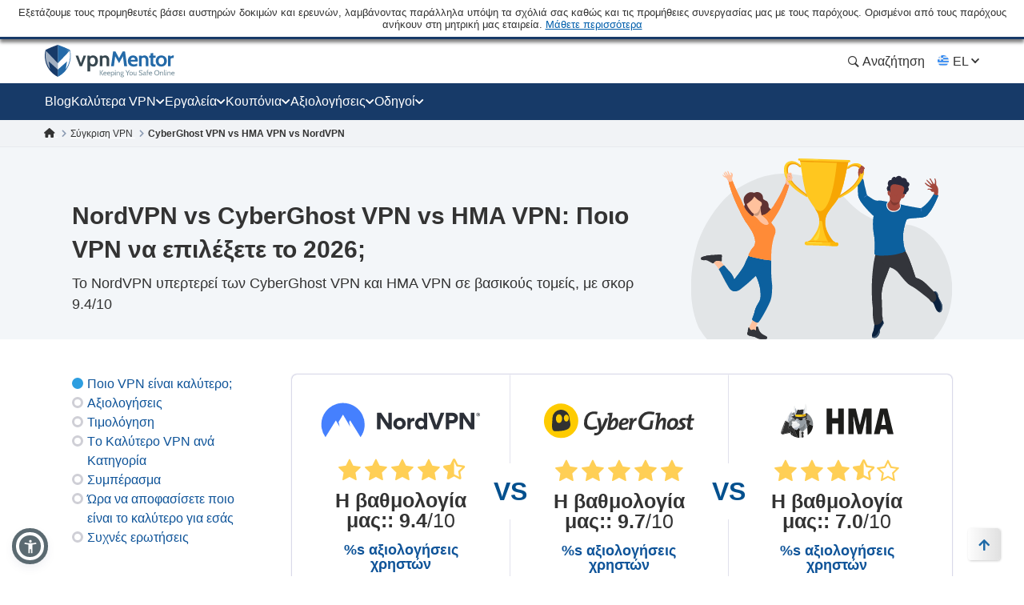

--- FILE ---
content_type: text/html; charset=UTF-8
request_url: https://el.vpnmentor.com/vpn-comparison/cyberghost-vpn-vs-hidemyass-vpn-vs-nordvpn/
body_size: 60527
content:
<!doctype html>
<html class="no-js" lang="el" country="US">
<head>
    <meta charset="utf-8">
    <meta name="viewport" content="width=device-width, initial-scale=1.0">
    <meta name="referrer" content="no-referrer">
    <meta name="theme-color" content="#3382c2">

    <!-- Checking JavaScript support -->
    <script>document.documentElement.classList.remove("no-js");</script>

    <!-- Add for speedup Alooma init -->
    <script id="aloomajs"></script>

    <!-- Consent Management -->
    <script>
        const EU_codes=["AT","BE","BG","HR","CY","CZ","DK","EE","FI","FR","DE","GR","HU","IE","IT","LV","LT","LU","MT","NL","PL","PT","RO","SK","SI","ES","SE"];
        const countryAttribute = document.querySelector("html").getAttribute("country");
        window.isEU = EU_codes.includes(countryAttribute);

        var oneTrustID = '018e420e-cecd-75d6-b59f-428fff4b0e06';

        if (!window.isEU) {
            Array.from(document.getElementsByClassName('cookies-settings')).forEach(element => {
                element.style.display = 'none';
            });
        } else {

            if (window.location.hostname.includes('-mentors.')) {
                oneTrustID = '018e4211-5a54-7af7-b90e-d3227d3d9973';
            }

            if (window.location.hostname.includes('ow-to-guide.')) {
                oneTrustID = '018e422a-763f-7124-b8d8-a279f58921e9';
            }
        }
    </script>

        <title>CyberGhost VPN vs NordVPN vs HMA VPN 2026</title>
    
        
<meta name="robots" content="index, follow">
<link rel="canonical" href="https://el.vpnmentor.com/vpn-comparison/cyberghost-vpn-vs-hidemyass-vpn-vs-nordvpn/">
<link rel="alternate" hreflang="x-default" href="https://www.vpnmentor.com/vpn-comparison/cyberghost-vpn-vs-hidemyass-vpn-vs-nordvpn/">

<meta name="description" content="Ελέγξαμε την ταχύτητα, τα χαρακτηριστικά, τις τιμές, την παράκαμψη στην Κίνα, τη δυνατότητα να ξεμπλοκάρει το Netflix και άλλα πολλά. Σε  iOS, Android, Windows και Mac. CyberGhost">
            <meta property="og:locale" content="el_GR">
            <meta property="og:type" content="website">
            <meta property="og:title" content="CyberGhost VPN vs NordVPN vs HMA VPN 2026">
            <meta property="og:description" content="Ελέγξαμε την ταχύτητα, τα χαρακτηριστικά, τις τιμές, την παράκαμψη στην Κίνα, τη δυνατότητα να ξεμπλοκάρει το Netflix και άλλα πολλά. Σε  iOS, Android, Windows και Mac. CyberGhost">
            <meta property="og:url" content="https://el.vpnmentor.com/vpn-comparison/cyberghost-vpn-vs-hidemyass-vpn-vs-nordvpn/">
            <meta property="og:site_name" content="vpnMentor">
            <meta property="article:publisher" content="https://www.facebook.com/vpnmentor/"><meta property="fb:app_id" content="603733949782292">
            <meta property="og:image" content="/wp-content/uploads/2017/03/VPN-comparison.png">
            <meta property="og:image:secure_url" content="/wp-content/uploads/2017/03/VPN-comparison.png">
            <meta property="og:image:width" content="1875">
            <meta property="og:image:height" content="984">
            <meta property="og:image:type" content="image/png">
            <meta name="twitter:card" content="summary_large_image">
            <meta name="twitter:description" content="Ελέγξαμε την ταχύτητα, τα χαρακτηριστικά, τις τιμές, την παράκαμψη στην Κίνα, τη δυνατότητα να ξεμπλοκάρει το Netflix και άλλα πολλά. Σε  iOS, Android, Windows και Mac. CyberGhost">
            <meta name="twitter:title" content="CyberGhost VPN vs NordVPN vs HMA VPN 2026">
            <meta name="twitter:site" content="@vpnmentor">
            <meta name="twitter:image" content="/wp-content/uploads/2017/03/VPN-comparison.png">
            <meta name="twitter:creator" content="@vpnmentor"><meta name='robots' content='max-image-preview:large' />
        
            <!-- start Alooma -->
            <script>
            function generateGUID() {
                let m='xxxxxxxx-xxxx-4xxx-yxxx-xxxxxxxxxxxx', i= 0, u= '';
                while(i++<36) {
                    let c = m[i-1],r= Math.random()*16|0, v= c=='x' ? r : (r&0x3|0x8);
                    u += (c=='-'||c=='4') ? c : v.toString(16);
                }
                return u.toUpperCase();
            }

            if (typeof userGUID === 'undefined') {
                var userGUID = generateGUID();
            }

            if (typeof rndPage === 'undefined') {
                var rndPage = "1|" + (Date.now().toString(36) + Math.random().toString(36).substr(2, 5)).toUpperCase();
            }

            window.ALOOMA_CUSTOM_LIB_URL = location.protocol+'//'+location.hostname+'/jssdk/track/alooma-latest.min.js?v11032025';

            (function(e,b){if(!b.__SV){var a,f,i,g;
                window.alooma=b;
                b._i=[];
                b.init=function(a,e,d){function f(b,h){var a=h.split(".");
                2==a.length&&(b=b[a[0]],h=a[1]);
                b[h]=function(){b.push([h].concat(Array.prototype.slice.call(arguments,0)))}}var c=b;
                "undefined"!==typeof d?c=b[d]=[]:d="alooma";
                c.people=c.people||[];
                c.toString=function(b){var a="alooma";
                "alooma"!==d&&(a+="."+d);
                b||(a+=" (stub)");
                return a};
                c.people.toString=function(){return c.toString(1)+".people (stub)"};
                i="disable time_event track track_custom_event track_pageview track_links track_forms register register_once alias unregister identify name_tag set_config people.set people.set_once people.increment people.append people.union people.track_charge people.clear_charges people.delete_user".split(" ");
                for(g=0;
                    g<i.length;
                    g++)f(c,i[g]);
                b._i.push([a,e,d])};
                b.__SV=1.2;
                // a=e.createElement("script");
                a=e.getElementById("aloomajs");
                a.type="text/javascript";
                a.async=!0;
                a.src="undefined"!==typeof ALOOMA_CUSTOM_LIB_URL?ALOOMA_CUSTOM_LIB_URL:"file:"===e.location.protocol&&"//cdn.alooma.com/libs/alooma-latest.min.js".match(/^\/\//)?"https://cdn.alooma.com/libs/alooma-latest.min.js":"//cdn.alooma.com/libs/alooma-latest.min.js";
                // f=e.getElementsByTagName("script")[0];
                // f.parentNode.insertBefore(a,f)
            }})(document,window.alooma||[]);
            // alooma.init("gBsWnjXdjn", {"api_host":"https://www.iknowlogy.net/jssdk"},"newiknowlogy");
            alooma.init("gBsWnjXdjn", {"api_host": location.protocol+'//'+location.hostname+ "/jssdk","fb_host":"https://wsknow.net/jssdk"},"newiknowlogy");
            </script>
            <!-- end Alooma -->

        <link rel='dns-prefetch' href='//el.vpnmentor.com' />
<link rel='dns-prefetch' href='//s.w.org' />
            <script type="application/ld+json">
                {
                    "@context" : "https://schema.org/",
                    "@type" : "WebSite",
                    "name" : "vpnMentor",
                    "url" : "https://el.vpnmentor.com",
                    "potentialAction": [{
                        "@type": "SearchAction",
                        "target": {
                            "@type": "EntryPoint",
                            "urlTemplate": "https://el.vpnmentor.com/search/?s={search_term_string}"
                        },
                        "query-input": "required name=search_term_string"
                    }]
                }
            </script>
        
                
<!-- 
                                                                                                                                                                                                                                                                                                            
                              ```                                                                                                                                                                                                                                                                           
                          `.--:::--.`                                                                                                                                                                                                                                                                       
                     ``.--:::::::::::--.``                                                                                                                                                                                                                                                                  
            ````..---:::::::::::::::::::::---..````                                                                                                 `:-`                              `--                                                                                                                   
   ----------:::::::::::::::::::::::::::::::::::::---------.                                                                                        `//::.`                        `.::/-                                                                                                                   
   :``-:::::::::::::::::::::::::::::::::::::::::::::::::-`.-                                                                                        `/////:-`                    `-:////-                                                               .--                                                 
   :    .-:::::::::::::::::::::::::::::::::::::::::::-.   .:                                                                                        `///////::.`              `.:://////-                                                            `-://-                                                 
   :      `-:::::::::::::::::::::::::::::::::::::::.`     .:                                                                                        `//////////:-.          .:://///////-                                                           ::////-                                                 
   :         .-:::::::::::::::::::::::::::::::::-`        .:         ````````         ``````` ``````````.....``          ``````` ```....``          `/////////////:-`    `-:////////////-          ``........`          ......  `......``       `..-//////:.....        ``.......``          ......``.....  
   :`          `.:::::::::::::::::::::::::::::.`          .:         `-------`       `------` .-----------------.`       ------------------.`       `///////////////:-..::///////://////-       `.-::////////::-`      `//////:::///////::-`    .///////////////`     .-::///////:::.`       //////::////:  
   -.             `-:::::::::::::::::::::::-`             .-          `-------`     `------`  .--------------------`     ---------------------`     `///////.-:///////////////::.`//////-      .:///////////////:-`    `///////////////////:-   .///////////////`   .:///////////////:-`     ////////////:  
   .-               `.-:::::::::::::::::-.                -.           `-------`   `------`   .----------.----------.    -----------..---------`    `///////`  .-://////////:-`  `//////-     .://////::-::://////:.   `/////////:---:://////:  .---//////:-----`  -///////::-::///////:`    ////////::---  
   `:                  `-:::::::::::::-`                  :`            `-------` `------`    .-------``    `.-------`   --------`     `.-------    `///////`    `.-:////:-`     `//////-    `://///:.`  `.:///////-   `///////-`     `-://///-    `//////.       -//////:.`   ``-//////:    //////:.`      
    :                    `.-:::::::-.`                   `:              `-------`------`     .------`        `-------   -------         .------    `///////`       `.--`        `//////-    -/////:`  `-://////:-`    `//////-         -/////:     //////.       ://///-         .//////.   //////:        
    :.        `             `-:::-`             `        .-               `------------`      .-----.          -------   ------.         .------    `///////`                    `//////-    ://///-`-:://///:-`       `//////.         -/////:     //////.      `//////.          ://///.   //////:        
    .-       `--.`            ```            `.--`       :`                `----------`       .------`        `-------   ------.         .------    `///////`                    `//////-    ://///:://///:-.``        `//////.         -/////:     ://///-       ://///:`        .//////.   //////:        
     :`      `:::--.`                     `.--:::`      `:                   --------`        .-------.`    `.-------`   ------.         .------    `///////`                    `//////-    `://///////:.```-:-`      `//////.         -/////:     -/////:-``    -//////:.`   ``-://///:    //////:        
     --      `///:::-.`                ``--:::///`      -.                    ------.         .---------------------.    ------.         .------    `///////`                    `//////-     .:////////::::////::.    `//////.         -/////:     `://////::::`  -://////:::::///////:`    //////:        
     `:`     `//////:::-.`           `.-::://////`     .:                      ----.          .-------------------.`     ------.         .------    `///////`                    `//////-      `-:////////////////:`   `//////.         -/////:      `::////////`   `:://////////////:.      //////:        
      .-     `/////////:::-.`     `.-::://///////`     :.                       .-.           .-----------------.`       ------.         .------    `:::::::`                    `::::::-        `.:::////////::-.     `::::::`         -:::::-        `-:::////`     `-::://////::-.`       :::::::        
       :.    `///////////:::--.`.--:::///////////`    --                         `            .------`````.````          ``````           ``````     ```````                      ```````           ``........`         ``````          ```````           ``....         ``.....``           ```````        
       `:`   `//////////////::::::://////////////`   .:`                                      .------`                                                                                                                                                                                                      
        .:   `///////////////////////////////////`  `:`                                       .------`                        ``     ``                           ``                      ``      ``                       `````             ```                `````             `` ``                     
         .-  `///////////////////////////////////` `:.                                        .------`                        --   .-.`                           ..                      `--`   .-`                     `-..`.--`          .-.`              .-..``.-.           -. `.                     
          .-``///////////////////////////////////`.:.                                         .------`                        -- .-.`    .....`  `.....  `-.....  .. `-...-.  `....--      `--``--` ......  ..   .-      .-.`   .`  ...... `--.. .....`      .-`     `-. `....-.  -. .-  -.....`  .....`    
           .:.///////////////////////////////////-:.                                          `......`                        -----.    --` `.-``-.` `-- `-.  `-. -- `-.  .-``-.  `--        .--.  .-`  `-- --   .-       `..--..` `.` `.-` .-  --` `.-`     --       -- .-`  .-` -. .- `-.   -. --`  .-.   
            `:///////////////////////////////////-`                                                                           --` `--` `--.....`.-...... `-    -- -- `-`  `-``-.   --         --   .-    -- --   .-      .`    `-- .-....-` .-  --.....`     .-`     `-. .-`  `-` -. .- `-.   -. --.....`   
              -:///////////////////////////////:.                                                                             --   `--` .-.``--` --``.-. `-.``.-` -- `-`  `-` .-.`.--         --   `-.``.-. .-.``--      .-..``.-. --```--` .-  .-.``.-`      .-.```.-.  .-`  `-` -. .- `-.   -. .-.``.-`   
               `-:///////////////////////////:-`                                                                              ``     ``  ``..`    ``.``  `-...`   ``  `    `  `.```--         ``     `..``   `..```        `...``   `..` .` ``   ``..`          `...`    ``    `  .` `.  ``   ``   `..`     
                 `-:///////////////////////:-`                                                                                                           `-`                  .-..--`                                                                                                                       
                   `.:://///////////////:-.                                                                                                                                                                                                                                                                 
                      `.-:://///////::-.                                                                                                                                                                                                                                                                    
                          `.-:::::-.`                                                                                                                                                                                                                                                                       
                                                                                                                                                                                                                                                                                                            
                                                                                                                                                                                                                                                                                                            
                                                                                                    

    Hello! We provide cybersecurity tips from top tech experts and create honest VPN reviews. 
    Is your data safe online? Find out with this IP tool: https://www.vpnmentor.com/tools/ipinfo/
-->
    <link rel="EditURI" type="application/rsd+xml" title="RSD" href="https://el.vpnmentor.com/xmlrpc.php?rsd" />
<link rel="wlwmanifest" type="application/wlwmanifest+xml" href="https://el.vpnmentor.com/wp-includes/wlwmanifest.xml" /> 
<link rel="alternate" hreflang="en" href="https://www.vpnmentor.com/vpn-comparison/cyberghost-vpn-vs-hidemyass-vpn-vs-nordvpn/" >
<link rel="alternate" hreflang="fr" href="https://fr.vpnmentor.com/vpn-comparison/cyberghost-vpn-vs-hidemyass-vpn-vs-nordvpn/" >
<link rel="alternate" hreflang="he" href="https://he.vpnmentor.com/vpn-comparison/cyberghost-vpn-vs-hidemyass-vpn-vs-nordvpn/" >
<link rel="alternate" hreflang="zh" href="https://zh.vpnmentor.com/vpn-comparison/cyberghost-vpn-vs-hidemyass-vpn-vs-nordvpn/" >
<link rel="alternate" hreflang="de" href="https://de.vpnmentor.com/vpn-comparison/cyberghost-vpn-vs-hidemyass-vpn-vs-nordvpn/" >
<link rel="alternate" hreflang="it" href="https://it.vpnmentor.com/vpn-comparison/cyberghost-vpn-vs-hidemyass-vpn-vs-nordvpn/" >
<link rel="alternate" hreflang="ja" href="https://ja.vpnmentor.com/vpn-comparison/cyberghost-vpn-vs-hidemyass-vpn-vs-nordvpn/" >
<link rel="alternate" hreflang="ru" href="https://ru.vpnmentor.com/vpn-comparison/cyberghost-vpn-vs-hidemyass-vpn-vs-nordvpn/" >
<link rel="alternate" hreflang="es" href="https://es.vpnmentor.com/vpn-comparison/cyberghost-vpn-vs-hidemyass-vpn-vs-nordvpn/" >
<link rel="alternate" hreflang="ar" href="https://ar.vpnmentor.com/vpn-comparison/cyberghost-vpn-vs-hidemyass-vpn-vs-nordvpn/" >
<link rel="alternate" hreflang="id" href="https://id.vpnmentor.com/vpn-comparison/cyberghost-vpn-vs-hidemyass-vpn-vs-nordvpn/" >
<link rel="alternate" hreflang="pl" href="https://pl.vpnmentor.com/vpn-comparison/cyberghost-vpn-vs-hidemyass-vpn-vs-nordvpn/" >
<link rel="alternate" hreflang="pt" href="https://pt.vpnmentor.com/vpn-comparison/cyberghost-vpn-vs-hidemyass-vpn-vs-nordvpn/" >
<link rel="alternate" hreflang="tr" href="https://tr.vpnmentor.com/vpn-comparison/cyberghost-vpn-vs-hidemyass-vpn-vs-nordvpn/" >
<link rel="alternate" hreflang="vi" href="https://vi.vpnmentor.com/vpn-comparison/cyberghost-vpn-vs-hidemyass-vpn-vs-nordvpn/" >
<link rel="alternate" hreflang="th" href="https://th.vpnmentor.com/vpn-comparison/cyberghost-vpn-vs-hidemyass-vpn-vs-nordvpn/" >
<link rel="alternate" hreflang="el" href="https://el.vpnmentor.com/vpn-comparison/cyberghost-vpn-vs-hidemyass-vpn-vs-nordvpn/" >
<link rel="alternate" hreflang="nl" href="https://nl.vpnmentor.com/vpn-comparison/cyberghost-vpn-vs-hidemyass-vpn-vs-nordvpn/" >
<link rel="alternate" hreflang="bg" href="https://bg.vpnmentor.com/vpn-comparison/cyberghost-vpn-vs-hidemyass-vpn-vs-nordvpn/" >
<link rel="alternate" hreflang="cs" href="https://cs.vpnmentor.com/vpn-comparison/cyberghost-vpn-vs-hidemyass-vpn-vs-nordvpn/" >
<link rel="alternate" hreflang="fi" href="https://fi.vpnmentor.com/vpn-comparison/cyberghost-vpn-vs-hidemyass-vpn-vs-nordvpn/" >
<link rel="alternate" hreflang="ro" href="https://ro.vpnmentor.com/vpn-comparison/cyberghost-vpn-vs-hidemyass-vpn-vs-nordvpn/" >
<link rel="alternate" hreflang="sv" href="https://sv.vpnmentor.com/vpn-comparison/cyberghost-vpn-vs-hidemyass-vpn-vs-nordvpn/" >
<link rel="alternate" hreflang="ko" href="https://ko.vpnmentor.com/vpn-comparison/cyberghost-vpn-vs-hidemyass-vpn-vs-nordvpn/" >
<link rel="alternate" hreflang="hu" href="https://hu.vpnmentor.com/vpn-comparison/cyberghost-vpn-vs-hidemyass-vpn-vs-nordvpn/" >
<link rel="alternate" hreflang="da" href="https://da.vpnmentor.com/vpn-comparison/cyberghost-vpn-vs-hidemyass-vpn-vs-nordvpn/" >
<link rel="alternate" hreflang="nb" href="https://nb.vpnmentor.com/vpn-comparison/cyberghost-vpn-vs-hidemyass-vpn-vs-nordvpn/" >
<link rel="alternate" hreflang="hr" href="https://hr.vpnmentor.com/vpn-comparison/cyberghost-vpn-vs-hidemyass-vpn-vs-nordvpn/" >
<link rel="alternate" hreflang="uk-ua" href="https://uk.vpnmentor.com/vpn-comparison/cyberghost-vpn-vs-hidemyass-vpn-vs-nordvpn/" >
            <!-- Favicon for IE 8 -->
            <!--[if IE 8]>
            <link rel="shortcut icon" href="/wp-content/themes/vpnmentor/images/favicon_vm/favicon.ico">
            <![endif]-->

            <!-- Favicon for IE 9-10 -->
            <meta name="msapplication-TileImage" content="/wp-content/themes/vpnmentor/images/favicon_vm/ms-icon-144x144.png">
            <meta name="msapplication-TileColor" content="#3382c2">

            <!-- Favicon for Android -->
            <link rel="icon" sizes="192x192" href="/wp-content/themes/vpnmentor/images/favicon_vm/android-icon-192x192.png">

             <!-- Favicon for iOS -->
            <link rel="apple-touch-icon" sizes="180x180" href="/wp-content/themes/vpnmentor/images/favicon_vm/apple-icon-180x180.png">

            <!-- Favicon for OSX -->
            <link rel="icon" type="image/png" sizes="32x32" href="/wp-content/themes/vpnmentor/images/favicon_vm/favicon-32x32.png">
            <link rel="icon" type="image/png" sizes="16x16" href="/wp-content/themes/vpnmentor/images/favicon_vm/favicon-16x16.png">
            
            <!-- Favicon for Windows 8 and Windows 8.1 -->
            <meta name="msapplication-config" content="/wp-content/themes/vpnmentor/images/favicon_vm/favicon.xml">
            
            <!-- Favicon for Desktop -->
            <link rel="icon" href="/wp-content/themes/vpnmentor/images/favicon_vm/favicon.ico">
            <link rel="icon" href="/wp-content/themes/vpnmentor/images/favicon_vm/favicon-32x32.ico" sizes="32x32">
            <link rel="icon" href="/wp-content/themes/vpnmentor/images/favicon_vm/favicon-48x48.ico" sizes="48x48">
        <link rel="stylesheet" href="https://el.vpnmentor.com/wp-content/themes/vpnmentor/css/vpn-comparison.css?v=1767085161">
<style>.header .menu-coupons li a.coupon-expressvpn:before {
                        background-position: center;
                        background-size: 100%;
                        background-image: url(/wp-content/uploads/2019/06/ExpressVPN_Monogram_Logo_Red-1.svg);
                        height: 28px;
                    }.header .menu-coupons li a.coupon-cyberghost-vpn:before {
                        background-position: center;
                        background-size: 100%;
                        background-image: url(/wp-content/uploads/2019/05/VM-_CyberGhost.svg);
                        height: 28px;
                    }.header .menu-coupons li a.coupon-private-internet-access:before {
                        background-position: center;
                        background-size: 100%;
                        background-image: url(/wp-content/uploads/2022/03/VM_PIA-ICON.svg);
                        height: 28px;
                    }.header .menu-coupons li a.coupon-ipvanish-vpn:before {
                        background-position: center;
                        background-size: 100%;
                        background-image: url(/wp-content/uploads/2019/05/VM-_Ip-Vanish.svg);
                        height: 28px;
                    }.header .menu-coupons li a.coupon-privatevpn:before {
                        background-position: center;
                        background-size: 100%;
                        background-image: url(/wp-content/uploads/2019/05/VM-_Private-VPN.svg);
                        height: 28px;
                    }</style>    
    <!-- Google Tag Manager -->
    <script data-qa-id="googletagmanager">(function(w,d,s,l,i){w[l]=w[l]||[];w[l].push({'gtm.start':
    new Date().getTime(),event:'gtm.js'});var f=d.getElementsByTagName(s)[0],
    j=d.createElement(s),dl=l!='dataLayer'?'&l='+l:'';j.async=true;j.src=
    location.origin+'/metrics3/gtm.js?id='+i+dl;f.parentNode.insertBefore(j,f);
    })(window,document,'script','dataLayer','GTM-5B6232FL');</script>
    <!-- End Google Tag Manager -->

    <script>
        window.ga4IdsValues = window.ga4IdsValues || {};
        window.dataLayer = window.dataLayer || [];
        window.gaEvents = window.gaEvents || [];

        // Ensure the GTAG is loaded and initialized
        window.gtag = function gtag(){
            if (arguments[0] === 'event' && typeof arguments[1] === 'string' && typeof arguments[2] === 'object') {
                const eventData = {
                    event: arguments[1], // Event name
                    event_category: arguments[2].event_category || undefined,
                    event_label: arguments[2].event_label || undefined,
                    non_interaction: arguments[2].non_interaction || false,
                    ...arguments[2] // Include any additional properties dynamically
                };
                window.dataLayer.push(eventData);
            } else {
                window.dataLayer.push(arguments);
            }
            
            window.gaEvents.push(arguments)
        }

        if (window.isEU) {
            gtag('consent', 'default', {
                'ad_storage': 'denied',
                'ad_user_data': 'denied',
                'ad_personalization': 'denied',
                'analytics_storage': 'granted',
                'wait_for_update': 500
            });
        }

        function gtagApiResultInit() {
            const interval = setInterval(() => {
                let measurementID = 'GTM-5B6232FL'; 
                    if (typeof google_tag_manager !== 'undefined' &&
                        google_tag_manager[measurementID] &&
                        google_tag_manager[measurementID].dataLayer &&
                        typeof google_tag_manager[measurementID].dataLayer.get === 'function') {
                        
                        const gtagApiResult = google_tag_manager[measurementID].dataLayer.get('gtagApiResult');

                        if (gtagApiResult && gtagApiResult.client_id && gtagApiResult.session_id) {

                            if (typeof aloomaTrackPageview === 'function' && typeof rndPage !== 'undefined') {
                                clearInterval(interval);

                                window.ga4IdsValues = {
                                    "pageview_id": rndPage,
                                    "client_id": gtagApiResult.client_id,
                                    "session_id": gtagApiResult.session_id
                                };

                                aloomaTrackPageview("gcid", window.ga4IdsValues);
                            }
                        }
                    }
            }, 100);
        }

        // Initialize the function
        gtagApiResultInit();

    </script>

</head>

<body class="vendor_comparison-template-default single single-vendor_comparison postid-67511 new-menu">

<header class="header">
            <div class="header__start">
                            <div class="ftc-navbar">
    Εξετάζουμε τους προμηθευτές βάσει αυστηρών δοκιμών και ερευνών, λαμβάνοντας παράλληλα υπόψη τα σχόλιά σας καθώς και τις προμήθειες συνεργασίας μας με τους παρόχους. Ορισμένοι από τους παρόχους ανήκουν στη μητρική μας εταιρεία. <div class="ftc-navbar__tooltip disclosureTooltip">Μάθετε περισσότερα<div class="ftc-navbar__tooltip__text">Το vpnMentor ιδρύθηκε το 2014 με σκοπό την αξιολόγηση υπηρεσιών VPN και την κάλυψη θεμάτων που σχετίζονται με την προστασία του απορρήτου. Σήμερα, η ομάδα των ερευνητών κυβερνοασφάλειας, αρθρογράφων και συντακτών μας συνεχίζει να βοηθά τους αναγνώστες να διατηρούν τη διαδικτυακή τους ελευθερία σε συνεργασία με την Kape Technologies PLC, η οποία είναι επίσης ιδιοκτήτρια των Holiday.com, ExpressVPN, CyberGhost και Private Internet Access, προϊόντα τα οποία ενδέχεται να κατατάσσονται και να αξιολογούνται στον εν λόγω ιστότοπο. Οι αξιολογήσεις που δημοσιεύονται στο vpnMentor θεωρούνται ακριβείς κατά την ημερομηνία δημοσίευσης κάθε άρθρου και συντάσσονται βάσει των αυστηρών προτύπων μας, τα οποία εστιάζουν στον επαγγελματισμό και την αναλυτική εξέταση του εκάστοτε αξιολογητή, λαμβάνοντας υπόψη τις τεχνικές δυνατότητες και τα χαρακτηριστικά κάθε προϊόντος, καθώς και την εμπορική τους αξία προς τους χρήστες. Επίσης, οι κατατάξεις και αξιολογήσεις που δημοσιεύουμε ενδέχεται να λαμβάνουν υπόψη το κοινό ιδιοκτησιακό καθεστώς που αναφέρθηκε παραπάνω, καθώς και τις προμήθειες συνεργατών που λαμβάνουμε από αγορές μέσω των συνδέσμων εντός του ιστότοπού μας. Δεν αξιολογούμε όλους τους παρόχους VPN, με τις πληροφορίες ανά αξιολόγηση να θεωρούνται ακριβείς κατά την ημερομηνία δημοσίευσης κάθε άρθρου.</div></div></div>                                </div>
    
        

<div class="header__wrap">
    <div class="container">
        <div class="header__inner">
            <a id="main_logo" aria-label="Header Logo" class="logo" href="https://el.vpnmentor.com">
                                    <svg class="desktop" width="163" height="41" viewBox="0 0 163 41" fill="none" xmlns="http://www.w3.org/2000/svg">
<path d="M160.521 38.2563C160.058 38.2689 159.6 38.1566 159.196 37.931C158.851 37.7254 158.568 37.4301 158.378 37.0764C158.182 36.7135 158.075 36.3089 158.067 35.8965C158.065 35.5015 158.154 35.1113 158.329 34.757C158.499 34.4235 158.756 34.1422 159.073 33.9428C159.432 33.7303 159.843 33.6231 160.26 33.6335C160.605 33.6273 160.947 33.7027 161.257 33.8535C161.542 33.9971 161.778 34.2206 161.936 34.4966C162.133 34.8746 162.218 35.3008 162.182 35.7254V35.9529H158.914C158.931 36.2926 159.032 36.6228 159.208 36.9138C159.356 37.1301 159.563 37.2995 159.805 37.4017C160.067 37.4975 160.344 37.5443 160.623 37.5399C160.844 37.542 161.065 37.5203 161.281 37.4751C161.501 37.4347 161.715 37.3691 161.919 37.2795L162.026 37.9226C161.82 38.0102 161.61 38.0862 161.396 38.1501C161.114 38.2303 160.822 38.2661 160.529 38.2563H160.521ZM159.017 35.3747H161.34C161.345 35.1856 161.303 34.9982 161.217 34.8294C161.141 34.6726 161.014 34.5463 160.857 34.4712C160.665 34.3828 160.454 34.341 160.243 34.349C159.947 34.3349 159.655 34.4307 159.425 34.6179C159.205 34.8197 159.051 35.0836 158.983 35.3747H159.017Z" fill="#78909C"/>
<path d="M18.2685 0.756396L16.1905 0V40H16.2016C19.7353 38.2314 22.8911 35.7731 25.4803 32.7697L25.6136 32.6029C26.6137 31.4016 27.5138 30.1001 28.3028 28.7542C28.4361 28.5206 28.5695 28.2981 28.7028 28.0534C30.4474 24.8832 31.6031 21.4238 32.1031 17.8309C32.2143 17.0968 32.2809 16.3515 32.3365 15.5951C32.381 14.9833 32.381 14.3493 32.381 13.7152C32.381 11.5595 32.1631 9.4533 31.7031 7.35261C31.6364 7.04116 31.5031 6.76307 31.3142 6.50723C31.1253 6.26251 30.8919 6.06229 30.6141 5.91769C26.6026 3.97108 22.48 2.24694 18.2685 0.756396Z" fill="#246AA8"/>
<path d="M14.1125 0.756396L16.1905 0V40H16.1794C12.6457 38.2314 9.48982 35.7731 6.90068 32.7697L6.76733 32.6029C5.76723 31.4016 4.86714 30.1001 4.07818 28.7542C3.94483 28.5206 3.81148 28.2981 3.67814 28.0534C1.93352 24.8832 0.777854 21.4238 0.277805 17.8309C0.166683 17.0968 0.10001 16.3515 0.0444488 15.5951C0 14.9833 0 14.3493 0 13.7152C0 11.5595 0.217888 9.45329 0.677844 7.35261C0.744517 7.04116 0.877864 6.76307 1.06677 6.50723C1.25568 6.26251 1.48903 6.06229 1.76684 5.91769C5.77834 3.97108 9.90097 2.24694 14.1125 0.756396Z" fill="#173A68"/>
<path d="M31.6109 12.2677V14.7122C31.6033 14.865 31.5869 15.0172 31.562 15.1682V15.5264C31.5586 15.5453 31.5586 15.5648 31.562 15.5837C31.5717 15.7192 31.5522 15.8551 31.5047 15.9824C31.4473 16.113 31.2753 16.2832 31.2753 16.4788C31.2917 16.5985 31.2717 16.7203 31.2179 16.8285C31.1606 16.9423 31.2179 17.0241 31.1606 17.1218C31.1117 17.3738 31.0459 17.6267 30.9885 17.8787L30.9152 18.1607V18.2369L30.8419 18.5377C30.793 18.7164 30.7479 18.8875 30.6867 19.0501C30.6256 19.2128 30.6379 19.2288 30.605 19.319C30.5109 19.6124 30.4085 19.9132 30.3107 20.2065C30.2922 20.2924 30.2605 20.3749 30.2167 20.451C30.0531 20.8741 29.8895 21.2652 29.7014 21.6883L29.5294 22.0794C29.4354 22.2824 29.3329 22.4865 29.2351 22.6736L21.7861 3.0625C24.6786 4.10894 27.5129 5.30969 30.2768 6.6596C30.4821 6.76978 30.6614 6.92273 30.8025 7.10812C30.9436 7.2935 31.0433 7.50701 31.0948 7.73422C31.1143 7.88286 31.1457 8.02968 31.1888 8.17328C31.2828 8.61234 31.3524 9.0608 31.4097 9.50832L31.4502 9.79037C31.4408 9.97402 31.4602 10.158 31.5075 10.3357V12.012C31.5445 12.0428 31.5733 12.0822 31.5914 12.1269C31.6094 12.1715 31.6162 12.2199 31.6109 12.2677Z" fill="url(#paint0_linear_16_38)"/>
<path opacity="0.6" d="M16.3218 30.9274L4.86952 20.6964L6.50542 30.4639C6.00619 29.7804 5.53987 29.064 5.11491 28.34C4.95978 28.0796 4.81217 27.8107 4.66457 27.5258C2.92674 24.41 1.78259 20.9986 1.29029 17.465C1.18123 16.7323 1.10758 15.9999 1.06935 15.2679C1.01659 14.6507 0.996193 14.0312 1.00824 13.412C1.00935 12.4658 1.05861 11.5204 1.15584 10.5792C1.14806 10.3656 1.17022 10.152 1.22166 9.94461V9.71708C1.31567 9.00067 1.43413 8.27674 1.5902 7.55469L16.3133 23.0158L16.3218 30.9274Z" fill="white"/>
<path d="M16.3213 30.9303L27.8149 20.6825L26.1743 30.4499C26.6735 29.7664 27.1399 29.05 27.5648 28.3261C27.7199 28.0656 27.8675 27.7967 28.0152 27.5119C29.7362 24.4039 30.8678 21.0044 31.3528 17.4849C31.4562 16.7522 31.5298 16.0198 31.5737 15.2878C31.5737 14.6607 31.6395 14.0345 31.6395 13.4319C31.6365 12.4803 31.5847 11.5294 31.4844 10.5831C31.4922 10.3696 31.47 10.1559 31.4186 9.94851V9.72099C31.3246 9.00458 31.2061 8.28065 31.05 7.55859L16.3298 23.0188L16.3213 30.9303Z" fill="white"/>
<path d="M48.3972 13.4854L45.084 22.7884L41.7708 13.4854H38.499L43.6521 26.8575H46.5074L51.6784 13.4609L48.3972 13.4854Z" fill="#37474F"/>
<path d="M65.7143 16.7581C65.2861 15.7403 64.5805 14.8633 63.6779 14.2272C62.7886 13.6755 61.7771 13.3513 60.7328 13.2831C59.6885 13.2149 58.6434 13.4048 57.6899 13.8361C57.2234 14.0852 56.7825 14.3797 56.3737 14.7151L56.0136 13.4779H53.3623V33.3701H56.6341V26.0452C56.9882 26.3048 57.3693 26.5255 57.7708 26.7033C58.5844 27.0148 59.4527 27.1587 60.3233 27.1264C61.5057 27.1675 62.6708 26.8342 63.6525 26.174C64.5569 25.5398 65.2631 24.6623 65.6889 23.643C66.1861 22.564 66.4455 21.3908 66.4497 20.2028C66.454 19.0148 66.2028 17.8397 65.7134 16.7572L65.7143 16.7581ZM62.1642 23.2698C61.9068 23.6431 61.5583 23.9445 61.1517 24.1454C60.7451 24.3463 60.294 24.4401 59.841 24.4177C59.1896 24.4633 58.5415 24.2904 57.9994 23.9263C57.4572 23.5623 57.0519 23.0279 56.8475 22.4076C56.6068 21.7032 56.4907 20.9623 56.5044 20.218C56.4913 19.4713 56.6074 18.728 56.8475 18.0208C57.0536 17.4291 57.4362 16.9149 57.9438 16.5475C58.5023 16.1691 59.168 15.9808 59.842 16.0107C60.2961 15.9917 60.7477 16.0886 61.1541 16.2922C61.5605 16.4958 61.9084 16.7995 62.1651 17.1746C62.7489 18.0792 63.0349 19.1437 62.9831 20.2189C63.0313 21.2885 62.7454 22.3465 62.1651 23.2463L62.1642 23.2698Z" fill="#37474F"/>
<path d="M79.3495 14.9839C79.2376 14.831 79.1144 14.6868 78.9809 14.5523C78.5233 14.1099 77.9784 13.7677 77.381 13.5477C76.7837 13.3277 76.147 13.2347 75.5117 13.2746C74.6647 13.2588 73.8253 13.437 73.0578 13.7955C72.667 13.9861 72.29 14.2038 71.9296 14.447L71.8723 13.4862H68.7236V26.8583H72.0697V17.1895C72.2684 16.9598 72.4888 16.7498 72.7278 16.5624C73.2834 16.1703 73.9543 15.9754 74.6336 16.0087C75.0219 15.9762 75.4123 16.041 75.7693 16.1973C76.1264 16.3535 76.4388 16.5963 76.6784 16.9037C77.1508 17.7488 77.3668 18.7132 77.2999 19.6791V26.8573H80.6046V19.4112C80.6757 17.8391 80.2368 16.2861 79.3532 14.9839H79.3495Z" fill="#37474F"/>
<path d="M68.7236 38.1573V31.8008H69.5886V38.1573H68.7236ZM72.0443 38.1573L69.7212 34.7877L72.0857 31.8008H73.1406L70.6867 34.7717L73.1406 38.1563L72.0443 38.1573Z" fill="#78909C"/>
<path d="M75.5537 38.2538C75.0907 38.2664 74.6327 38.154 74.2281 37.9285C73.8831 37.7229 73.6004 37.4275 73.4101 37.0739C73.2202 36.7099 73.1233 36.3045 73.1281 35.894C73.1254 35.499 73.2149 35.1088 73.3895 34.7545C73.5598 34.421 73.8171 34.1397 74.1341 33.9403C74.4649 33.7534 74.8352 33.6475 75.2148 33.6311C75.5944 33.6148 75.9725 33.6885 76.3181 33.8463C76.6022 33.9898 76.8382 34.2134 76.9969 34.4893C77.1754 34.7979 77.2634 35.1504 77.2508 35.5066C77.2508 35.5715 77.2508 35.6448 77.2508 35.7182V35.9457H73.979C73.9959 36.2854 74.097 36.6156 74.2732 36.9065C74.4215 37.1229 74.6287 37.2922 74.8702 37.3945C75.1321 37.4903 75.4094 37.5371 75.6882 37.5327C75.9093 37.5348 76.1299 37.513 76.3463 37.4678C76.5659 37.4275 76.7802 37.3619 76.9847 37.2723L77.0909 37.9153C76.883 38.0042 76.6698 38.0802 76.4525 38.1429C76.1607 38.2282 75.8565 38.2641 75.5528 38.2491L75.5537 38.2538ZM74.0495 35.3722H76.4046C76.4096 35.1831 76.3676 34.9957 76.2824 34.8269C76.2065 34.67 76.0795 34.5437 75.9223 34.4687C75.7298 34.3811 75.5197 34.3393 75.3084 34.3464C75.0119 34.3324 74.7207 34.4281 74.4904 34.6153C74.2701 34.8172 74.116 35.0811 74.0485 35.3722H74.0495Z" fill="#78909C"/>
<path d="M80.2332 38.2565C79.7676 38.27 79.3071 38.1576 78.9 37.9312C78.5524 37.7289 78.2689 37.4327 78.0821 37.0765C77.8922 36.7125 77.7953 36.3072 77.8 35.8966C77.7946 35.5022 77.8816 35.112 78.0539 34.7571C78.2273 34.4234 78.4871 34.1422 78.806 33.9429C79.1642 33.7295 79.5757 33.6223 79.9925 33.6336C80.3353 33.6274 80.6746 33.7029 80.9825 33.8536C81.2698 33.9959 81.5088 34.2195 81.6698 34.4967C81.8416 34.8076 81.9264 35.159 81.9152 35.514C81.9191 35.5844 81.9191 35.6551 81.9152 35.7255C81.9228 35.8012 81.9228 35.8774 81.9152 35.953H78.6434C78.659 36.2942 78.7633 36.6254 78.9461 36.9139C79.0927 37.1318 79.3004 37.3016 79.5431 37.4018C79.8046 37.4991 80.0821 37.546 80.3611 37.54C80.5781 37.5418 80.7947 37.5201 81.007 37.4752C81.2272 37.4372 81.4417 37.3715 81.6454 37.2796L81.76 37.9227C81.5521 38.0115 81.3389 38.0875 81.1217 38.1502C80.8323 38.2339 80.5313 38.2697 80.2304 38.2565H80.2332ZM78.7195 35.3748H81.0756C81.083 35.1864 81.0436 34.999 80.9609 34.8295C80.882 34.6749 80.7559 34.5494 80.6008 34.4713C80.4058 34.3833 80.1932 34.3414 79.9794 34.3491C79.683 34.3359 79.3921 34.4315 79.1614 34.618C78.9441 34.8223 78.7907 35.0852 78.7195 35.3748Z" fill="#78909C"/>
<path d="M82.7607 40.3522V33.7071H83.3991L83.5467 34.7244L83.3173 34.5617C83.4957 34.2828 83.7332 34.0466 84.0131 33.8698C84.3254 33.696 84.6786 33.609 85.036 33.6178C85.4088 33.609 85.775 33.7172 86.0833 33.9271C86.3754 34.1338 86.6069 34.4149 86.7536 34.7413C86.9143 35.111 86.9951 35.5106 86.9906 35.9137C86.9962 36.3153 86.9211 36.714 86.7696 37.0861C86.6275 37.4118 86.4002 37.693 86.1115 37.9003C85.7932 38.1144 85.4156 38.2226 85.0322 38.2096C84.6967 38.2125 84.3655 38.1344 84.0666 37.9821C83.7849 37.8476 83.5633 37.6129 83.4452 37.324L83.5759 37.1613V40.3109L82.7607 40.3522ZM84.8789 37.5195C85.056 37.5276 85.2325 37.4942 85.3944 37.422C85.5563 37.3499 85.6992 37.241 85.8116 37.104C86.0311 36.7525 86.1475 36.3464 86.1475 35.932C86.1475 35.5176 86.0311 35.1116 85.8116 34.7601C85.6992 34.6231 85.5563 34.5142 85.3944 34.442C85.2325 34.3699 85.056 34.3365 84.8789 34.3445C84.6417 34.3423 84.4079 34.4012 84.2001 34.5157C83.992 34.6423 83.8246 34.826 83.7178 35.045C83.5875 35.3221 83.5259 35.6265 83.5383 35.9325C83.5247 36.2464 83.5863 36.5591 83.7178 36.8445C83.8276 37.0569 83.9947 37.2345 84.2001 37.3569C84.41 37.4651 84.6429 37.5209 84.8789 37.5195Z" fill="#78909C"/>
<path d="M87.8408 32.7127V31.8008H88.6588V32.7127H87.8408ZM87.8408 38.1582V33.7093H88.6588V38.161L87.8408 38.1582Z" fill="#78909C"/>
<path d="M89.7803 38.1578V33.7061H90.4187L90.5822 34.5607L90.2635 34.43C90.5018 34.1437 90.8047 33.9181 91.1473 33.7719C91.4101 33.6777 91.6862 33.6256 91.9652 33.6177C92.2284 33.5911 92.494 33.6285 92.7396 33.7267C92.9851 33.8249 93.2033 33.9811 93.3755 34.1818C93.6746 34.6343 93.8209 35.1707 93.7929 35.7124V38.1569H92.975V35.7124C93.007 35.3481 92.9149 34.9836 92.7136 34.6782C92.5966 34.559 92.4541 34.4678 92.2968 34.4115C92.1395 34.3551 91.9715 34.3351 91.8054 34.3529C91.521 34.3513 91.2404 34.4184 90.9875 34.5485C90.8643 34.6114 90.7561 34.6998 90.67 34.808C90.5839 34.9162 90.5219 35.0415 90.4882 35.1756L90.5945 34.6792V38.1625L89.7803 38.1578Z" fill="#78909C"/>
<path d="M96.7178 40.4253C96.3472 40.4302 95.9778 40.3808 95.6215 40.2787C95.3349 40.2005 95.0749 40.0458 94.8694 39.8311C94.7761 39.7339 94.7031 39.6191 94.6547 39.4933C94.6063 39.3676 94.5834 39.2334 94.5874 39.0987C94.5812 38.8749 94.6537 38.656 94.7923 38.4801C94.9454 38.2941 95.1421 38.1488 95.3649 38.057C95.2398 37.9996 95.1282 37.9163 95.0377 37.8126C94.9651 37.7224 94.9247 37.6106 94.923 37.4948C94.9211 37.358 94.9674 37.2249 95.0537 37.1187C95.1571 36.9909 95.2967 36.8972 95.4542 36.8499C95.2075 36.6996 95.0089 36.482 94.8816 36.2228C94.7411 35.9514 94.6706 35.6492 94.6767 35.3437C94.6741 35.0366 94.7502 34.734 94.8976 34.4646C95.0468 34.2045 95.2647 33.9904 95.5275 33.846C95.8341 33.6825 96.1777 33.6012 96.5251 33.61C96.9183 33.6074 97.3022 33.7299 97.6213 33.9598C97.7715 33.871 97.934 33.8051 98.1036 33.7642C98.3085 33.7064 98.5207 33.6789 98.7335 33.6824H98.8069L98.7006 34.2277H98.2832C98.181 34.2345 98.0796 34.2509 97.9804 34.2766C98.2378 34.5654 98.3779 34.94 98.3734 35.3268C98.3791 35.6447 98.303 35.9587 98.1525 36.2387C98.0034 36.5059 97.7822 36.7258 97.5141 36.8734C97.2115 37.0399 96.8694 37.1215 96.5241 37.1093H96.2054L95.9233 37.0445C95.7842 37.0934 95.7109 37.1667 95.7109 37.2805C95.7142 37.3183 95.7273 37.3547 95.7489 37.386C95.7705 37.4173 95.7998 37.4425 95.834 37.4591C95.9535 37.5219 96.0841 37.5606 96.2186 37.5728L97.4126 37.7609C97.8153 37.8075 98.2002 37.9528 98.5333 38.184C98.6635 38.2855 98.7673 38.417 98.8357 38.5673C98.9041 38.7175 98.9352 38.8821 98.9263 39.047C98.936 39.327 98.8396 39.6004 98.6564 39.8123C98.4462 40.0329 98.1806 40.1929 97.8874 40.2758C97.5064 40.3798 97.1126 40.4292 96.7178 40.4225V40.4253ZM96.7911 39.7014C97.1209 39.7166 97.4501 39.6611 97.7567 39.5387C97.8554 39.5054 97.9414 39.4423 98.0028 39.3581C98.0643 39.274 98.0981 39.1729 98.0998 39.0687C98.101 38.9919 98.082 38.9161 98.0447 38.849C98.0074 38.7818 97.9531 38.7256 97.8874 38.686C97.6995 38.5724 97.4907 38.4975 97.2734 38.466L95.9807 38.2545C95.816 38.323 95.6659 38.4226 95.5388 38.5478C95.48 38.6034 95.4331 38.6702 95.4008 38.7444C95.3685 38.8185 95.3515 38.8985 95.3508 38.9793C95.3489 39.1003 95.385 39.2187 95.454 39.3181C95.523 39.4174 95.6213 39.4926 95.7353 39.5331C96.0649 39.6594 96.4167 39.7176 96.7695 39.7042L96.7911 39.7014ZM96.5297 36.4456C96.6805 36.4575 96.8319 36.4359 96.9733 36.3825C97.1147 36.329 97.2426 36.2449 97.3477 36.1363C97.5348 35.9073 97.6309 35.6174 97.6175 35.3221C97.6366 35.026 97.5398 34.734 97.3477 34.5079C97.2422 34.4003 97.114 34.3175 96.9726 34.2654C96.8311 34.2134 96.6799 34.1934 96.5297 34.207C96.3795 34.1922 96.2279 34.2116 96.0863 34.2637C95.9446 34.3158 95.8166 34.3993 95.7118 34.5079C95.5197 34.734 95.4229 35.026 95.442 35.3221C95.4286 35.6174 95.5247 35.9073 95.7118 36.1363C95.8101 36.249 95.9324 36.3383 96.0697 36.3975C96.207 36.4567 96.3559 36.4844 96.5053 36.4785L96.5297 36.4456Z" fill="#78909C"/>
<path d="M103.089 38.1573V35.4063L100.808 31.8008H101.789L103.695 34.8855H103.286L105.192 31.8008H106.173L103.923 35.4063V38.1573H103.089Z" fill="#78909C"/>
<path d="M107.842 38.2525C107.419 38.2639 107.002 38.1536 106.64 37.9347C106.317 37.7397 106.057 37.4574 105.888 37.1205C105.715 36.7539 105.626 36.3537 105.626 35.9486C105.626 35.5435 105.715 35.1433 105.888 34.7767C106.06 34.4419 106.32 34.1604 106.64 33.9625C107.004 33.7499 107.421 33.6428 107.842 33.6532C108.262 33.6417 108.675 33.7489 109.036 33.9625C109.361 34.158 109.624 34.4399 109.797 34.7767C109.969 35.1433 110.059 35.5435 110.059 35.9486C110.059 36.3537 109.969 36.7539 109.797 37.1205C109.627 37.4596 109.363 37.7424 109.036 37.9347C108.678 38.1545 108.263 38.265 107.842 38.2525ZM107.842 37.5201C108.033 37.5316 108.224 37.5002 108.401 37.4283C108.578 37.3564 108.737 37.2458 108.865 37.1045C109.099 36.7586 109.225 36.3504 109.225 35.9326C109.225 35.5149 109.099 35.1067 108.865 34.7607C108.591 34.4952 108.224 34.3467 107.843 34.3467C107.461 34.3467 107.094 34.4952 106.82 34.7607C106.586 35.1067 106.461 35.5149 106.461 35.9326C106.461 36.3504 106.586 36.7586 106.82 37.1045C106.949 37.2457 107.107 37.3562 107.284 37.4281C107.461 37.5 107.652 37.5315 107.842 37.5201Z" fill="#78909C"/>
<path d="M112.512 38.2526C112.201 38.2598 111.894 38.187 111.62 38.0411C111.37 37.8903 111.173 37.6656 111.056 37.398C110.914 37.0469 110.847 36.6699 110.86 36.2914V33.7031H111.678V36.0714C111.654 36.4458 111.739 36.8191 111.923 37.146C112.012 37.2775 112.135 37.382 112.28 37.4483C112.424 37.5146 112.583 37.5401 112.741 37.5221C112.987 37.526 113.23 37.4643 113.444 37.3435C113.665 37.2147 113.827 37.0044 113.895 36.7577L113.772 37.2053V33.7031H114.59V38.1548H113.853L113.69 37.2842L113.895 37.4384C113.776 37.7016 113.578 37.9214 113.329 38.0673C113.08 38.2132 112.792 38.2779 112.504 38.2526H112.512Z" fill="#78909C"/>
<path d="M119.753 38.2531C119.48 38.2509 119.207 38.2317 118.935 38.1957C118.69 38.1602 118.447 38.1087 118.208 38.0416C118.015 37.9892 117.827 37.9239 117.644 37.846L117.758 36.9265C117.952 37.0194 118.152 37.1011 118.355 37.171C118.603 37.2617 118.857 37.3324 119.116 37.3825C119.384 37.4423 119.659 37.4738 119.934 37.4765C120.276 37.4943 120.616 37.4155 120.915 37.249C121.033 37.176 121.129 37.0723 121.192 36.9491C121.256 36.8259 121.284 36.6878 121.275 36.5495C121.285 36.3394 121.222 36.1323 121.096 35.9638C120.948 35.79 120.76 35.6556 120.548 35.5727C120.247 35.4418 119.938 35.3303 119.624 35.2389C119.291 35.1479 118.967 35.0251 118.658 34.8722C118.378 34.7452 118.134 34.5515 117.946 34.3081C117.807 34.1035 117.716 33.8699 117.68 33.6249C117.644 33.3799 117.664 33.13 117.739 32.894C117.814 32.6581 117.942 32.4422 118.112 32.2627C118.283 32.0832 118.492 31.9449 118.724 31.858C119.119 31.7005 119.542 31.6256 119.968 31.638C120.359 31.6354 120.749 31.6819 121.129 31.7762C121.427 31.8462 121.718 31.947 121.996 32.0771L121.902 32.9966C121.593 32.8034 121.26 32.6528 120.912 32.5491C120.591 32.4646 120.261 32.4207 119.93 32.4184C119.606 32.4073 119.285 32.4802 118.997 32.6299C118.877 32.6971 118.779 32.797 118.714 32.9181C118.648 33.0391 118.619 33.1763 118.629 33.3134C118.624 33.5018 118.685 33.6859 118.801 33.8343C118.934 33.983 119.099 34.1 119.283 34.1765C119.549 34.2898 119.822 34.3841 120.101 34.4586C120.502 34.6003 120.888 34.78 121.255 34.9954C121.548 35.1411 121.8 35.3564 121.991 35.6225C122.167 35.899 122.256 36.2226 122.245 36.5504C122.25 36.806 122.197 37.0595 122.09 37.2913C121.986 37.5149 121.823 37.7062 121.62 37.8451C121.386 38.0139 121.122 38.1356 120.842 38.2033C120.483 38.2655 120.117 38.2822 119.753 38.2531Z" fill="#78909C"/>
<path d="M124.12 38.2562C123.867 38.2613 123.616 38.2025 123.392 38.0851C123.198 37.9767 123.036 37.8195 122.922 37.6292C122.806 37.4261 122.746 37.1955 122.75 36.9616C122.742 36.7334 122.798 36.5074 122.913 36.3101C123.029 36.1299 123.183 35.9771 123.364 35.8626C123.559 35.7444 123.768 35.6497 123.985 35.5805C124.22 35.5089 124.461 35.4573 124.705 35.4263C124.944 35.3946 125.185 35.3783 125.426 35.3774C125.443 35.2315 125.429 35.0836 125.385 34.9433C125.342 34.803 125.269 34.6735 125.172 34.5632C124.958 34.4187 124.702 34.3499 124.444 34.3677C124.264 34.3697 124.085 34.3943 123.912 34.441C123.679 34.5111 123.461 34.6212 123.266 34.7663L123.151 34.0988C123.354 33.9507 123.581 33.8378 123.822 33.765C124.086 33.6819 124.362 33.6379 124.64 33.6344C124.957 33.6215 125.272 33.6888 125.556 33.8299C125.8 33.9841 125.98 34.2211 126.063 34.4974C126.181 34.9127 126.233 35.3438 126.218 35.7751V36.6297C126.204 36.8059 126.204 36.9829 126.218 37.1591C126.227 37.2753 126.276 37.3849 126.357 37.4684C126.456 37.5421 126.578 37.5757 126.7 37.5624H126.782L126.652 38.2205H126.586C126.378 38.2255 126.171 38.1979 125.972 38.1387C125.844 38.0989 125.73 38.0224 125.645 37.9187C125.559 37.8103 125.49 37.6896 125.44 37.5605C125.271 37.7523 125.069 37.9117 124.843 38.0306C124.622 38.1611 124.375 38.2384 124.12 38.2562ZM124.275 37.5981C124.499 37.5936 124.72 37.5368 124.919 37.4321C125.117 37.3275 125.289 37.178 125.42 36.9955V35.9368C125.065 35.9413 124.711 35.9851 124.365 36.0675C124.14 36.1087 123.932 36.2164 123.768 36.3768C123.643 36.5272 123.576 36.7179 123.58 36.9137C123.57 37.0098 123.583 37.1068 123.617 37.1972C123.651 37.2876 123.706 37.3688 123.776 37.4345C123.916 37.5493 124.094 37.6073 124.275 37.5972V37.5981Z" fill="#78909C"/>
<path d="M127.728 38.1544V34.3457H126.983L127.098 33.7027H127.756V32.6525C127.738 32.3245 127.838 32.0009 128.038 31.7405C128.16 31.6171 128.307 31.5212 128.469 31.4594C128.632 31.3976 128.805 31.3713 128.978 31.3823C129.112 31.3726 129.246 31.3726 129.379 31.3823C129.486 31.4027 129.59 31.4342 129.69 31.4763L129.567 32.1598L129.346 32.1025C129.267 32.0932 129.188 32.0932 129.109 32.1025C129.033 32.0985 128.956 32.1102 128.885 32.1367C128.813 32.1632 128.747 32.204 128.692 32.2567C128.58 32.3937 128.527 32.5689 128.544 32.7446V33.7374H129.747V34.3805H128.544V38.191L127.728 38.1544Z" fill="#78909C"/>
<path d="M132.497 38.2545C132.031 38.268 131.571 38.1557 131.164 37.9292C130.816 37.727 130.532 37.4307 130.346 37.0746C130.156 36.7106 130.059 36.3052 130.064 35.8947C130.062 35.5007 130.149 35.1113 130.317 34.7552C130.495 34.3971 130.773 34.0986 131.118 33.8962C131.463 33.6939 131.859 33.5964 132.258 33.6157C132.601 33.6095 132.94 33.6849 133.248 33.8357C133.535 33.978 133.774 34.2016 133.935 34.4788C134.107 34.7896 134.192 35.141 134.181 35.496V35.9351H130.909C130.926 36.2748 131.027 36.605 131.203 36.896C131.35 37.1139 131.557 37.2837 131.8 37.3839C132.062 37.4812 132.339 37.5281 132.618 37.5221C132.835 37.5239 133.052 37.5022 133.264 37.4572C133.484 37.4193 133.699 37.3536 133.902 37.2617L134.017 37.9048C133.809 37.9936 133.596 38.0696 133.379 38.1323C133.093 38.2213 132.794 38.2626 132.495 38.2545H132.497ZM130.993 35.3729H133.349C133.354 35.1838 133.312 34.9964 133.226 34.8276C133.148 34.6729 133.021 34.5474 132.866 34.4694C132.674 34.3818 132.464 34.34 132.252 34.3471C131.956 34.3331 131.665 34.4288 131.434 34.616C131.214 34.8179 131.06 35.0818 130.993 35.3729Z" fill="#78909C"/>
<path d="M140.073 38.2554C139.501 38.2643 138.938 38.124 138.437 37.8483C137.962 37.5803 137.573 37.182 137.316 36.7004C137.053 36.153 136.917 35.5536 136.917 34.9465C136.917 34.3393 137.053 33.7399 137.316 33.1926C137.582 32.7265 137.97 32.3411 138.437 32.0775C138.94 31.8062 139.502 31.6641 140.073 31.6641C140.644 31.6641 141.206 31.8062 141.709 32.0775C142.181 32.3501 142.568 32.7473 142.83 33.2255C143.099 33.7709 143.239 34.3711 143.239 34.9794C143.239 35.5877 143.099 36.1878 142.83 36.7333C142.573 37.2149 142.184 37.6132 141.709 37.8812C141.206 38.1483 140.642 38.278 140.073 38.2573V38.2554ZM140.073 37.4412C140.504 37.4577 140.93 37.3444 141.295 37.1159C141.622 36.8933 141.88 36.5831 142.04 36.2209C142.367 35.42 142.367 34.5228 142.04 33.7219C141.88 33.3617 141.622 33.054 141.295 32.8344C140.923 32.616 140.5 32.5009 140.068 32.5009C139.637 32.5009 139.213 32.616 138.841 32.8344C138.51 33.0494 138.251 33.3584 138.097 33.7219C137.931 34.1177 137.846 34.5424 137.846 34.9714C137.846 35.4004 137.931 35.8251 138.097 36.2209C138.25 36.5866 138.51 36.8982 138.841 37.1159C139.209 37.3465 139.639 37.4603 140.073 37.4422V37.4412Z" fill="#78909C"/>
<path d="M144.048 38.1578V33.7061H144.686L144.85 34.5607L144.531 34.43C144.769 34.1437 145.072 33.9181 145.415 33.7719C145.677 33.677 145.954 33.6249 146.233 33.6177C146.496 33.5911 146.762 33.6285 147.007 33.7267C147.253 33.8249 147.471 33.9811 147.643 34.1818C147.942 34.6343 148.088 35.1707 148.061 35.7124V38.1569H147.243V35.7124C147.272 35.3471 147.177 34.9826 146.973 34.6782C146.858 34.5587 146.717 34.4672 146.561 34.4108C146.405 34.3544 146.238 34.3346 146.073 34.3529C145.788 34.3503 145.508 34.4174 145.255 34.5485C145.132 34.6114 145.024 34.6998 144.938 34.808C144.851 34.9162 144.789 35.0415 144.756 35.1756L144.85 34.6792V38.1625L144.048 38.1578Z" fill="#78909C"/>
<path d="M150.297 38.254C150.058 38.2644 149.82 38.2081 149.61 38.0914C149.454 37.9963 149.329 37.8578 149.25 37.6927C149.178 37.5316 149.142 37.3568 149.144 37.1803V31.3438H149.962V36.7027C149.956 36.8939 149.972 37.0851 150.01 37.2725C150.022 37.3279 150.046 37.3797 150.082 37.4236C150.118 37.4675 150.163 37.5021 150.215 37.5244C150.367 37.5735 150.526 37.5955 150.686 37.5893L150.571 38.2474L150.297 38.254Z" fill="#78909C"/>
<path d="M151.304 32.7127V31.8008H152.122V32.7127H151.304ZM151.304 38.1582V33.7093H152.122V38.161L151.304 38.1582Z" fill="#78909C"/>
<path d="M153.241 38.1578V33.7061H153.88L154.043 34.5607L153.724 34.43C153.963 34.1437 154.266 33.9181 154.608 33.7719C154.871 33.677 155.147 33.6249 155.426 33.6177C155.689 33.5911 155.955 33.6285 156.201 33.7267C156.446 33.8249 156.664 33.9811 156.836 34.1818C157.136 34.6343 157.282 35.1707 157.254 35.7124V38.1569H156.436V35.7124C156.465 35.3471 156.37 34.9826 156.166 34.6782C156.051 34.5587 155.91 34.4672 155.754 34.4108C155.598 34.3544 155.431 34.3346 155.266 34.3529C154.982 34.3503 154.701 34.4174 154.448 34.5485C154.325 34.6114 154.217 34.6998 154.131 34.808C154.045 34.9162 153.983 35.0415 153.949 35.1756L154.043 34.6792V38.1625L153.241 38.1578Z" fill="#78909C"/>
<path d="M82.8096 26.8604L85.427 8.14062H88.2475L92.8544 16.6868L97.4358 8.14062H100.266L102.876 26.8604H99.2927L97.6568 14.2856L92.8309 22.9211L87.9796 14.31L86.3437 26.8604H82.8096Z" fill="#246AA8"/>
<path d="M111.13 27.1587C109.703 27.216 108.287 26.8779 107.04 26.1818C105.988 25.5827 105.135 24.6884 104.586 23.6095C104.062 22.5377 103.785 21.3616 103.777 20.1684C103.768 18.9752 104.028 17.7953 104.537 16.7162C105.036 15.6948 105.806 14.8303 106.763 14.2172C107.841 13.564 109.086 13.2374 110.346 13.277C111.491 13.238 112.624 13.52 113.618 14.0912C114.457 14.5916 115.131 15.3275 115.556 16.2075C115.995 17.1156 116.216 18.1135 116.202 19.1221C116.202 19.4186 116.186 19.7149 116.153 20.0096C116.117 20.3258 116.062 20.6397 115.99 20.9498H107.351C107.443 21.6799 107.725 22.3731 108.169 22.9598C108.549 23.4609 109.054 23.8537 109.633 24.0993C110.21 24.3201 110.823 24.4304 111.441 24.4246C112.18 24.4325 112.916 24.3312 113.625 24.1238C114.275 23.9279 114.898 23.6545 115.482 23.3096L115.646 26.1301C115.036 26.437 114.394 26.6745 113.731 26.8381C112.882 27.0587 112.007 27.1664 111.13 27.1587ZM107.392 18.6614H112.832C112.826 18.2469 112.748 17.8365 112.602 17.4486C112.448 17.043 112.185 16.688 111.842 16.4228C111.422 16.1269 110.915 15.9805 110.402 16.0073C110.031 15.9879 109.659 16.0446 109.31 16.1739C108.961 16.3033 108.642 16.5025 108.373 16.7594C107.864 17.2829 107.523 17.946 107.392 18.6642V18.6614Z" fill="#246AA8"/>
<path d="M117.78 26.8576V13.4931H120.905L120.963 14.4333C121.32 14.2079 121.691 14.0066 122.075 13.8306C122.842 13.4692 123.681 13.2881 124.529 13.3013C125.26 13.2469 125.993 13.3746 126.662 13.6728C127.332 13.9711 127.917 14.4307 128.366 15.0105C129.249 16.3127 129.688 17.8657 129.617 19.4378V26.8529H126.279V19.6785C126.352 18.7149 126.135 17.7516 125.658 16.9115C125.421 16.6009 125.109 16.3552 124.752 16.1973C124.394 16.0393 124.002 15.9742 123.613 16.008C122.943 15.9813 122.284 16.1799 121.74 16.5721C121.503 16.7588 121.283 16.9658 121.082 17.1908C120.861 17.4427 121.082 26.8924 121.082 26.8924L117.78 26.8576Z" fill="#246AA8"/>
<path d="M135.851 27.1591C135.127 27.1917 134.41 27.0105 133.789 26.6382C133.281 26.3204 132.875 25.8636 132.619 25.322C132.37 24.801 132.242 24.2306 132.243 23.6532V16.2258H130.329L130.623 13.4908H132.259V10.5763L135.597 10.2266V13.4824H138.558V16.2173H135.597V22.273C135.58 22.7644 135.621 23.2561 135.72 23.7378C135.748 23.8756 135.816 24.0023 135.915 24.1025C136.013 24.2026 136.139 24.2719 136.277 24.3019C136.718 24.3897 137.168 24.4279 137.618 24.4156H138.534L138.24 27.1506L135.851 27.1591Z" fill="#246AA8"/>
<path d="M145.627 27.1602C144.313 27.2 143.015 26.87 141.88 26.2078C140.875 25.5973 140.057 24.7217 139.516 23.6769C138.97 22.6064 138.689 21.4199 138.698 20.218C138.689 19.0083 138.97 17.8139 139.516 16.7347C140.054 15.6833 140.873 14.8014 141.881 14.1868C143.029 13.5568 144.318 13.2266 145.628 13.2266C146.937 13.2266 148.226 13.5568 149.374 14.1868C150.382 14.8014 151.201 15.6833 151.739 16.7347C152.285 17.8139 152.566 19.0083 152.557 20.218C152.566 21.4199 152.285 22.6064 151.739 23.6769C151.198 24.7218 150.38 25.5975 149.374 26.2078C148.238 26.8689 146.94 27.1989 145.627 27.1602ZM145.627 24.4253C146.127 24.4573 146.627 24.3674 147.084 24.1631C147.542 23.9589 147.943 23.6465 148.252 23.2529C148.889 22.3726 149.21 21.3025 149.161 20.217C149.211 19.1189 148.891 18.0358 148.252 17.1408C147.93 16.7703 147.533 16.4733 147.086 16.2697C146.639 16.0661 146.154 15.9608 145.663 15.9608C145.172 15.9608 144.687 16.0661 144.241 16.2697C143.794 16.4733 143.396 16.7703 143.074 17.1408C142.43 18.0332 142.107 19.1176 142.158 20.217C142.108 21.3039 142.431 22.3753 143.074 23.2529C143.378 23.6337 143.768 23.9376 144.211 24.1398C144.655 24.342 145.14 24.4369 145.627 24.4168V24.4253Z" fill="#246AA8"/>
<path d="M153.978 26.862V13.4984H157.103L157.184 14.9143C157.607 14.4719 158.092 14.0934 158.624 13.7908C159.234 13.4167 159.937 13.2212 160.653 13.2267C160.853 13.2251 161.053 13.2414 161.25 13.2756L161.004 16.5314C160.812 16.4764 160.615 16.4408 160.416 16.4251H159.852C159.31 16.4195 158.775 16.5511 158.298 16.8078C157.882 17.0189 157.54 17.3509 157.316 17.7602V26.862H153.978Z" fill="#246AA8"/>
<defs>
<linearGradient id="paint0_linear_16_38" x1="31.1508" y1="8.9066" x2="25.8182" y2="9.84555" gradientUnits="userSpaceOnUse">
<stop offset="0.03" stop-color="white" stop-opacity="0.302"/>
<stop offset="0.9" stop-color="#246AA8" stop-opacity="0"/>
</linearGradient>
</defs>
</svg>                    <svg class="mobile" width="147" height="37" viewBox="0 0 147 37" fill="none" xmlns="http://www.w3.org/2000/svg">
<path d="M44.1177 12.01L41.1675 20.2941L38.2172 12.01H35.3037L39.8924 23.9175H42.435L47.0396 11.9883L44.1177 12.01Z" fill="white"/>
<path d="M59.5372 14.9229C59.156 14.0166 58.5276 13.2356 57.7238 12.6692C56.9319 12.1779 56.0312 11.8892 55.1013 11.8285C54.1714 11.7677 53.2408 11.9369 52.3917 12.3209C51.9763 12.5428 51.5837 12.8049 51.2196 13.1037L50.899 12.0019H48.5381V29.7154H51.4515V23.1928C51.7669 23.424 52.1062 23.6205 52.4637 23.7788C53.1883 24.0562 53.9614 24.1844 54.7367 24.1556C55.7895 24.1922 56.8271 23.8954 57.7012 23.3075C58.5066 22.7428 59.1354 21.9613 59.5146 21.0537C59.9573 20.0929 60.1884 19.0482 60.1921 17.9903C60.1959 16.9324 59.9722 15.886 59.5364 14.9221L59.5372 14.9229ZM56.3759 20.7214C56.1467 21.0538 55.8364 21.3222 55.4743 21.5011C55.1123 21.68 54.7106 21.7635 54.3072 21.7436C53.7271 21.7842 53.1501 21.6302 52.6673 21.306C52.1845 20.9818 51.8236 20.506 51.6416 19.9537C51.4272 19.3264 51.3238 18.6666 51.336 18.0038C51.3244 17.3389 51.4278 16.677 51.6416 16.0473C51.8251 15.5204 52.1658 15.0625 52.6178 14.7354C53.1151 14.3984 53.7079 14.2308 54.3081 14.2574C54.7125 14.2405 55.1146 14.3267 55.4765 14.508C55.8384 14.6893 56.1482 14.9598 56.3768 15.2938C56.8966 16.0992 57.1513 17.0472 57.1051 18.0047C57.1481 18.9571 56.8935 19.8992 56.3768 20.7004L56.3759 20.7214Z" fill="white"/>
<path d="M71.6798 13.3426C71.5802 13.2065 71.4705 13.078 71.3516 12.9583C70.9441 12.5643 70.4589 12.2596 69.927 12.0637C69.395 11.8678 68.8281 11.785 68.2624 11.8205C67.5081 11.8065 66.7607 11.9651 66.0773 12.2843C65.7292 12.454 65.3935 12.6479 65.0726 12.8645L65.0216 12.0089H62.2178V23.9164H65.1974V15.3066C65.3743 15.1021 65.5705 14.9151 65.7834 14.7482C66.2782 14.399 66.8756 14.2254 67.4804 14.2551C67.8263 14.2262 68.1739 14.2839 68.4918 14.423C68.8097 14.5622 69.0879 14.7784 69.3013 15.0521C69.722 15.8047 69.9143 16.6635 69.8547 17.5235V23.9156H72.7975V17.2849C72.8608 15.885 72.4699 14.5022 71.6831 13.3426H71.6798Z" fill="white"/>
<path d="M62.2178 33.9767V28.3164H62.988V33.9767H62.2178ZM65.1748 33.9767L63.106 30.9762L65.2116 28.3164H66.1509L63.9658 30.962L66.1509 33.9759L65.1748 33.9767Z" fill="#B0BBCB"/>
<path d="M68.2998 34.0637C67.8874 34.0749 67.4796 33.9748 67.1193 33.774C66.8121 33.5909 66.5604 33.3279 66.391 33.013C66.2218 32.6888 66.1356 32.3279 66.1398 31.9623C66.1374 31.6106 66.2171 31.2631 66.3725 30.9476C66.5243 30.6506 66.7533 30.4002 67.0356 30.2226C67.3302 30.0562 67.6599 29.9618 67.998 29.9473C68.336 29.9327 68.6726 29.9984 68.9804 30.1389C69.2334 30.2667 69.4435 30.4658 69.5849 30.7115C69.7438 30.9862 69.8222 31.3002 69.8109 31.6174C69.8109 31.6751 69.8109 31.7404 69.8109 31.8057V32.0083H66.8975C66.9125 32.3109 67.0026 32.6049 67.1595 32.864C67.2916 33.0566 67.476 33.2074 67.6911 33.2985C67.9243 33.3838 68.1712 33.4255 68.4195 33.4215C68.6163 33.4234 68.8128 33.404 69.0055 33.3638C69.2011 33.3279 69.3919 33.2694 69.574 33.1896L69.6686 33.7623C69.4834 33.8414 69.2936 33.909 69.1001 33.9649C68.8402 34.0409 68.5694 34.0728 68.2989 34.0595L68.2998 34.0637ZM66.9602 31.4976H69.0574C69.0619 31.3293 69.0245 31.1624 68.9486 31.0121C68.881 30.8724 68.768 30.7599 68.628 30.6931C68.4565 30.6152 68.2694 30.5779 68.0813 30.5843C67.8173 30.5718 67.558 30.657 67.3529 30.8237C67.1567 31.0035 67.0195 31.2384 66.9594 31.4976H66.9602Z" fill="#B0BBCB"/>
<path d="M72.4667 34.0625C72.0521 34.0746 71.642 33.9745 71.2795 33.7729C70.97 33.5928 70.7175 33.329 70.5512 33.0119C70.3821 32.6877 70.2958 32.3268 70.3 31.9612C70.2952 31.61 70.3726 31.2625 70.5261 30.9465C70.6805 30.6493 70.9118 30.3989 71.1958 30.2215C71.5148 30.0314 71.8812 29.9359 72.2524 29.946C72.5576 29.9405 72.8598 30.0077 73.1339 30.1419C73.3897 30.2686 73.6025 30.4678 73.7459 30.7146C73.8989 30.9914 73.9744 31.3043 73.9644 31.6204C73.9679 31.6832 73.9679 31.7461 73.9644 31.8088C73.9712 31.8762 73.9712 31.944 73.9644 32.0114H71.051C71.0649 32.3152 71.1578 32.6101 71.3206 32.867C71.4511 33.0611 71.636 33.2123 71.8522 33.3015C72.085 33.3882 72.3322 33.4299 72.5805 33.4246C72.7738 33.4262 72.9666 33.4068 73.1557 33.3668C73.3518 33.333 73.5428 33.2745 73.7242 33.1927L73.8263 33.7653C73.6411 33.8444 73.4513 33.9121 73.2578 33.9679C73.0002 34.0424 72.7321 34.0744 72.4642 34.0625H72.4667ZM71.1188 31.4965H73.2168C73.2234 31.3287 73.1883 31.1619 73.1147 31.011C73.0444 30.8732 72.9321 30.7615 72.794 30.692C72.6204 30.6136 72.431 30.5763 72.2406 30.5832C71.9768 30.5714 71.7177 30.6565 71.5123 30.8226C71.3188 31.0045 71.1821 31.2386 71.1188 31.4965Z" fill="#B0BBCB"/>
<path d="M74.7178 35.9349V30.0176H75.2862L75.4177 30.9234L75.2134 30.7786C75.3722 30.5302 75.5837 30.3199 75.8329 30.1624C76.1111 30.0077 76.4256 29.9302 76.7438 29.938C77.0758 29.9302 77.4019 30.0266 77.6764 30.2135C77.9366 30.3975 78.1427 30.6479 78.2734 30.9385C78.4164 31.2677 78.4884 31.6235 78.4843 31.9825C78.4893 32.3401 78.4224 32.6952 78.2876 33.0265C78.161 33.3165 77.9586 33.5669 77.7015 33.7515C77.4181 33.9421 77.0818 34.0385 76.7404 34.0269C76.4417 34.0295 76.1468 33.96 75.8806 33.8243C75.6298 33.7045 75.4325 33.4956 75.3273 33.2383L75.4436 33.0934V35.8981L74.7178 35.9349ZM76.604 33.4124C76.7617 33.4196 76.9188 33.3899 77.063 33.3256C77.2072 33.2614 77.3344 33.1644 77.4345 33.0424C77.63 32.7294 77.7336 32.3678 77.7336 31.9988C77.7336 31.6298 77.63 31.2682 77.4345 30.9552C77.3344 30.8332 77.2072 30.7362 77.063 30.672C76.9188 30.6077 76.7617 30.578 76.604 30.5852C76.3927 30.5832 76.1846 30.6357 75.9995 30.7376C75.8142 30.8503 75.6651 31.0139 75.57 31.2089C75.454 31.4557 75.3991 31.7268 75.4101 31.9992C75.398 32.2788 75.4529 32.5572 75.57 32.8113C75.6678 33.0005 75.8166 33.1586 75.9995 33.2676C76.1864 33.364 76.3938 33.4136 76.604 33.4124Z" fill="#B0BBCB"/>
<path d="M79.2412 29.1285V28.3164H79.9696V29.1285H79.2412ZM79.2412 33.9775V30.0159H79.9696V33.9801L79.2412 33.9775Z" fill="#B0BBCB"/>
<path d="M80.9678 33.976V30.0119H81.5362L81.6819 30.7729L81.3981 30.6565C81.6103 30.4016 81.88 30.2007 82.1851 30.0705C82.4191 29.9866 82.6649 29.9402 82.9134 29.9332C83.1477 29.9095 83.3843 29.9428 83.603 30.0303C83.8216 30.1177 84.0159 30.2568 84.1692 30.4355C84.4356 30.8385 84.5658 31.3161 84.5409 31.7985V33.9752H83.8126V31.7985C83.8411 31.474 83.759 31.1495 83.5798 30.8776C83.4756 30.7714 83.3487 30.6902 83.2087 30.64C83.0686 30.5899 82.919 30.572 82.7711 30.5879C82.5178 30.5864 82.268 30.6462 82.0427 30.762C81.9331 30.818 81.8367 30.8968 81.76 30.9931C81.6834 31.0894 81.6282 31.201 81.5982 31.3204L81.6928 30.8784V33.9802L80.9678 33.976Z" fill="#B0BBCB"/>
<path d="M87.1446 35.9991C86.8145 36.0035 86.4857 35.9595 86.1684 35.8685C85.9131 35.7989 85.6816 35.6611 85.4986 35.47C85.4155 35.3834 85.3505 35.2812 85.3074 35.1692C85.2643 35.0572 85.2439 34.9378 85.2475 34.8178C85.242 34.6185 85.3066 34.4236 85.43 34.267C85.5663 34.1013 85.7415 33.9719 85.9398 33.8902C85.8284 33.8391 85.7291 33.7649 85.6485 33.6725C85.5838 33.5922 85.5479 33.4926 85.5463 33.3896C85.5447 33.2678 85.5859 33.1492 85.6627 33.0547C85.7548 32.9408 85.8791 32.8574 86.0194 32.8152C85.7997 32.6815 85.6228 32.4877 85.5095 32.2568C85.3843 32.0152 85.3216 31.7461 85.327 31.4741C85.3247 31.2006 85.3924 30.9311 85.5237 30.6913C85.6566 30.4596 85.8506 30.269 86.0847 30.1404C86.3576 29.9948 86.6637 29.9224 86.9729 29.9303C87.3231 29.928 87.665 30.037 87.9491 30.2417C88.0828 30.1626 88.2276 30.1039 88.3786 30.0676C88.561 30.0161 88.75 29.9916 88.9395 29.9947H89.0048L88.9102 30.4803H88.5385C88.4475 30.4864 88.3572 30.501 88.2689 30.5238C88.4981 30.781 88.6229 31.1145 88.6189 31.459C88.6239 31.7421 88.5562 32.0217 88.4221 32.2711C88.2894 32.509 88.0924 32.7048 87.8537 32.8362C87.5842 32.9845 87.2795 33.0571 86.9721 33.0463H86.6883L86.4371 32.9885C86.3132 33.0321 86.2479 33.0974 86.2479 33.1987C86.2509 33.2324 86.2626 33.2648 86.2818 33.2927C86.301 33.3206 86.3271 33.343 86.3576 33.3578C86.464 33.4137 86.5803 33.4481 86.7 33.4591L87.7632 33.6265C88.1218 33.668 88.4646 33.7974 88.7612 34.0032C88.8772 34.0936 88.9696 34.2107 89.0305 34.3445C89.0914 34.4784 89.1191 34.625 89.1111 34.7718C89.1198 35.0211 89.034 35.2645 88.8709 35.4533C88.6836 35.6496 88.4471 35.7922 88.186 35.866C87.8468 35.9586 87.4961 36.0025 87.1446 35.9966V35.9991ZM87.2099 35.3545C87.5035 35.368 87.7966 35.3186 88.0697 35.2096C88.1576 35.1799 88.2341 35.1237 88.2888 35.0488C88.3436 34.9739 88.3737 34.8838 88.3752 34.791C88.3763 34.7227 88.3593 34.6552 88.3261 34.5954C88.2929 34.5356 88.2446 34.4856 88.186 34.4503C88.0187 34.3491 87.8328 34.2825 87.6393 34.2544L86.4882 34.066C86.3415 34.1271 86.2079 34.2157 86.0947 34.3272C86.0424 34.3767 86.0006 34.4363 85.9718 34.5023C85.943 34.5683 85.9279 34.6395 85.9273 34.7115C85.9256 34.8192 85.9577 34.9247 86.0192 35.0131C86.0806 35.1016 86.1682 35.1686 86.2697 35.2046C86.5632 35.3171 86.8765 35.3689 87.1906 35.357L87.2099 35.3545ZM86.9771 32.4553C87.1113 32.4659 87.2462 32.4467 87.3721 32.399C87.498 32.3514 87.6119 32.2766 87.7055 32.1798C87.8721 31.976 87.9577 31.7178 87.9458 31.4548C87.9627 31.1911 87.8766 30.9312 87.7055 30.7298C87.6115 30.634 87.4974 30.5602 87.3714 30.5139C87.2455 30.4676 87.1108 30.4498 86.9771 30.4619C86.8434 30.4487 86.7084 30.4659 86.5822 30.5123C86.4561 30.5587 86.3421 30.6331 86.2488 30.7298C86.0777 30.9312 85.9915 31.1911 86.0085 31.4548C85.9966 31.7178 86.0821 31.976 86.2488 32.1798C86.3363 32.2802 86.4452 32.3597 86.5674 32.4124C86.6897 32.4652 86.8223 32.4898 86.9553 32.4846L86.9771 32.4553Z" fill="#B0BBCB"/>
<path d="M92.818 33.9767V31.5271L90.7861 28.3164H91.6602L93.3572 31.0633H92.993L94.69 28.3164H95.564L93.5606 31.5271V33.9767H92.818Z" fill="#B0BBCB"/>
<path d="M97.0507 34.0651C96.6741 34.0752 96.3024 33.977 95.98 33.7821C95.6928 33.6084 95.4606 33.3571 95.3102 33.0571C95.1567 32.7306 95.0771 32.3743 95.0771 32.0135C95.0771 31.6528 95.1567 31.2964 95.3102 30.9699C95.4633 30.6718 95.6949 30.4212 95.98 30.2449C96.3044 30.0556 96.6752 29.9603 97.0507 29.9695C97.424 29.9593 97.7926 30.0548 98.114 30.2449C98.4027 30.419 98.6372 30.6701 98.7913 30.9699C98.9448 31.2964 99.0243 31.6528 99.0243 32.0135C99.0243 32.3743 98.9448 32.7306 98.7913 33.0571C98.6402 33.359 98.4049 33.6108 98.114 33.7821C97.7946 33.9778 97.4251 34.0762 97.0507 34.0651ZM97.0507 33.4129C97.2206 33.4231 97.3905 33.3952 97.5481 33.3312C97.7058 33.2671 97.847 33.1686 97.9616 33.0428C98.1701 32.7348 98.2816 32.3713 98.2816 31.9993C98.2816 31.6273 98.1701 31.2638 97.9616 30.9557C97.7175 30.7193 97.391 30.587 97.0512 30.587C96.7113 30.587 96.3848 30.7193 96.1407 30.9557C95.9322 31.2638 95.8208 31.6273 95.8208 31.9993C95.8208 32.3713 95.9322 32.7348 96.1407 33.0428C96.2552 33.1685 96.3963 33.267 96.5538 33.331C96.7113 33.395 96.8811 33.423 97.0507 33.4129Z" fill="#B0BBCB"/>
<path d="M101.21 34.0629C100.933 34.0693 100.66 34.0045 100.416 33.8746C100.193 33.7403 100.018 33.5402 99.9136 33.3019C99.7871 32.9893 99.7275 32.6536 99.7386 32.3165V30.0117H100.467V32.1206C100.446 32.454 100.522 32.7864 100.685 33.0775C100.765 33.1946 100.874 33.2877 101.003 33.3467C101.131 33.4057 101.273 33.4285 101.414 33.4124C101.633 33.4159 101.849 33.361 102.04 33.2534C102.237 33.1387 102.381 32.9514 102.441 32.7318L102.331 33.1303V30.0117H103.06V33.9759H102.404L102.259 33.2006L102.441 33.3379C102.335 33.5723 102.159 33.768 101.938 33.8979C101.716 34.0278 101.459 34.0855 101.203 34.0629H101.21Z" fill="#B0BBCB"/>
<path d="M107.657 34.0636C107.413 34.0616 107.17 34.0445 106.929 34.0125C106.71 33.9809 106.493 33.935 106.281 33.8752C106.109 33.8286 105.942 33.7704 105.778 33.7011L105.88 32.8823C106.053 32.9651 106.231 33.0377 106.412 33.1C106.632 33.1808 106.859 33.2438 107.089 33.2883C107.329 33.3416 107.573 33.3697 107.818 33.3721C108.122 33.3879 108.425 33.3177 108.692 33.1695C108.797 33.1045 108.882 33.0122 108.938 32.9024C108.995 32.7927 109.02 32.6697 109.012 32.5466C109.021 32.3595 108.965 32.1751 108.853 32.025C108.721 31.8702 108.553 31.7506 108.364 31.6767C108.097 31.5602 107.822 31.4609 107.541 31.3795C107.245 31.2985 106.957 31.1891 106.682 31.053C106.433 30.9399 106.215 30.7674 106.048 30.5507C105.924 30.3685 105.843 30.1604 105.811 29.9423C105.779 29.7242 105.797 29.5016 105.864 29.2915C105.93 29.0814 106.044 28.8891 106.196 28.7293C106.348 28.5695 106.534 28.4463 106.74 28.369C107.092 28.2287 107.469 28.162 107.848 28.1731C108.196 28.1707 108.544 28.2121 108.882 28.2961C109.148 28.3584 109.406 28.4482 109.654 28.564L109.57 29.3828C109.295 29.2108 108.999 29.0767 108.688 28.9843C108.403 28.9091 108.109 28.87 107.814 28.8679C107.526 28.8581 107.24 28.923 106.984 29.0563C106.877 29.1161 106.789 29.2051 106.731 29.3129C106.673 29.4207 106.647 29.5428 106.656 29.6649C106.651 29.8326 106.706 29.9966 106.809 30.1288C106.927 30.2612 107.074 30.3653 107.238 30.4335C107.475 30.5344 107.718 30.6184 107.967 30.6847C108.324 30.8108 108.668 30.9709 108.994 31.1627C109.255 31.2925 109.48 31.4842 109.65 31.7211C109.807 31.9673 109.886 32.2555 109.876 32.5474C109.881 32.775 109.833 33.0007 109.737 33.2071C109.645 33.4062 109.5 33.5766 109.319 33.7002C109.111 33.8506 108.876 33.9589 108.626 34.0192C108.306 34.0746 107.981 34.0895 107.657 34.0636Z" fill="#B0BBCB"/>
<path d="M111.548 34.0624C111.322 34.0669 111.099 34.0145 110.9 33.91C110.727 33.8134 110.583 33.6735 110.481 33.5039C110.378 33.3231 110.325 33.1178 110.328 32.9095C110.321 32.7063 110.371 32.5051 110.474 32.3294C110.577 32.1689 110.713 32.0329 110.875 31.9309C111.048 31.8256 111.234 31.7413 111.428 31.6797C111.637 31.6159 111.852 31.57 112.069 31.5424C112.282 31.5142 112.496 31.4996 112.711 31.4989C112.726 31.3689 112.714 31.2372 112.675 31.1123C112.636 30.9874 112.571 30.872 112.484 30.7738C112.294 30.6451 112.066 30.5838 111.836 30.5997C111.676 30.6015 111.517 30.6234 111.363 30.665C111.156 30.7274 110.961 30.8254 110.787 30.9547L110.685 30.3603C110.866 30.2284 111.068 30.1279 111.282 30.0631C111.518 29.989 111.763 29.9498 112.011 29.9467C112.293 29.9353 112.574 29.9952 112.827 30.1208C113.044 30.2581 113.204 30.4692 113.278 30.7152C113.383 31.085 113.43 31.4689 113.416 31.853V32.614C113.403 32.7709 113.403 32.9285 113.416 33.0853C113.424 33.1889 113.468 33.2864 113.54 33.3608C113.628 33.4265 113.737 33.4564 113.846 33.4445H113.919L113.802 34.0305H113.744C113.559 34.035 113.374 34.0104 113.197 33.9577C113.083 33.9223 112.981 33.8542 112.906 33.7618C112.829 33.6653 112.767 33.5577 112.723 33.4428C112.573 33.6136 112.393 33.7555 112.191 33.8614C111.995 33.9776 111.775 34.0465 111.548 34.0624ZM111.686 33.4763C111.886 33.4723 112.082 33.4217 112.259 33.3285C112.436 33.2354 112.589 33.1022 112.705 32.9397V31.997C112.389 32.001 112.074 32.04 111.766 32.1134C111.565 32.15 111.38 32.2459 111.235 32.3888C111.123 32.5227 111.063 32.6925 111.067 32.8668C111.058 32.9524 111.07 33.0388 111.1 33.1193C111.13 33.1998 111.179 33.2721 111.242 33.3306C111.367 33.4328 111.525 33.4845 111.686 33.4755V33.4763Z" fill="#B0BBCB"/>
<path d="M114.76 33.9783V30.5868H114.097L114.199 30.0141H114.785V29.079C114.769 28.7869 114.858 28.4988 115.036 28.2669C115.145 28.157 115.276 28.0716 115.42 28.0166C115.564 27.9616 115.719 27.9381 115.873 27.9479C115.992 27.9392 116.111 27.9392 116.23 27.9479C116.325 27.966 116.418 27.9941 116.507 28.0316L116.397 28.6403L116.201 28.5892C116.13 28.581 116.06 28.581 115.99 28.5892C115.922 28.5857 115.854 28.5961 115.79 28.6197C115.726 28.6433 115.667 28.6796 115.618 28.7265C115.519 28.8485 115.472 29.0046 115.486 29.161V30.0451H116.557V30.6177H115.486V34.0109L114.76 33.9783Z" fill="#B0BBCB"/>
<path d="M119.006 34.0626C118.591 34.0746 118.181 33.9745 117.819 33.7729C117.509 33.5928 117.257 33.329 117.09 33.0119C116.921 32.6877 116.835 32.3268 116.839 31.9612C116.838 31.6104 116.915 31.2637 117.065 30.9465C117.223 30.6277 117.471 30.3619 117.778 30.1817C118.085 30.0014 118.438 29.9146 118.793 29.9318C119.098 29.9263 119.4 29.9935 119.675 30.1277C119.93 30.2544 120.143 30.4536 120.287 30.7004C120.44 30.9772 120.515 31.2901 120.505 31.6062V31.9972H117.592C117.607 32.2997 117.697 32.5937 117.854 32.8528C117.984 33.0469 118.169 33.1981 118.385 33.2873C118.618 33.3739 118.865 33.4157 119.114 33.4104C119.307 33.412 119.5 33.3926 119.689 33.3526C119.885 33.3188 120.076 33.2603 120.257 33.1785L120.359 33.7511C120.174 33.8302 119.984 33.8979 119.791 33.9537C119.536 34.033 119.271 34.0697 119.004 34.0626H119.006ZM117.666 31.4966H119.764C119.769 31.3282 119.731 31.1613 119.655 31.011C119.585 30.8733 119.473 30.7615 119.335 30.692C119.163 30.6141 118.976 30.5768 118.788 30.5832C118.524 30.5707 118.265 30.6559 118.06 30.8226C117.863 31.0024 117.726 31.2373 117.666 31.4966Z" fill="#B0BBCB"/>
<path d="M125.753 34.0647C125.244 34.0727 124.742 33.9477 124.296 33.7022C123.873 33.4635 123.526 33.1089 123.298 32.68C123.064 32.1926 122.942 31.6589 122.942 31.1182C122.942 30.5775 123.064 30.0438 123.298 29.5564C123.535 29.1414 123.88 28.7982 124.296 28.5635C124.743 28.3218 125.244 28.1953 125.753 28.1953C126.261 28.1953 126.762 28.3218 127.209 28.5635C127.63 28.8062 127.975 29.1599 128.207 29.5857C128.447 30.0714 128.572 30.6058 128.572 31.1475C128.572 31.6892 128.447 32.2236 128.207 32.7093C127.979 33.1382 127.633 33.4928 127.209 33.7315C126.762 33.9693 126.259 34.0849 125.753 34.0664V34.0647ZM125.753 33.3397C126.136 33.3544 126.515 33.2535 126.841 33.0501C127.132 32.8518 127.362 32.5756 127.504 32.253C127.795 31.5399 127.795 30.7409 127.504 30.0278C127.362 29.707 127.132 29.433 126.841 29.2374C126.51 29.043 126.133 28.9405 125.748 28.9405C125.364 28.9405 124.987 29.043 124.656 29.2374C124.361 29.4289 124.13 29.7041 123.993 30.0278C123.846 30.3802 123.77 30.7584 123.77 31.1404C123.77 31.5224 123.846 31.9006 123.993 32.253C124.13 32.5787 124.361 32.8562 124.656 33.0501C124.984 33.2554 125.366 33.3567 125.753 33.3406V33.3397Z" fill="#B0BBCB"/>
<path d="M129.292 33.976V30.0119H129.86L130.006 30.7729L129.722 30.6565C129.934 30.4016 130.204 30.2007 130.509 30.0705C130.743 29.986 130.989 29.9396 131.238 29.9332C131.472 29.9095 131.709 29.9428 131.927 30.0303C132.146 30.1177 132.34 30.2568 132.493 30.4355C132.76 30.8385 132.89 31.3161 132.865 31.7985V33.9752H132.137V31.7985C132.163 31.4732 132.078 31.1486 131.897 30.8776C131.794 30.7711 131.669 30.6897 131.53 30.6395C131.391 30.5892 131.242 30.5716 131.095 30.5879C130.842 30.5855 130.592 30.6453 130.367 30.762C130.257 30.818 130.161 30.8968 130.084 30.9931C130.008 31.0894 129.952 31.201 129.922 31.3204L130.006 30.8784V33.9802L129.292 33.976Z" fill="#B0BBCB"/>
<path d="M134.856 34.0636C134.643 34.0728 134.431 34.0227 134.244 33.9187C134.105 33.8341 133.994 33.7108 133.924 33.5638C133.86 33.4203 133.827 33.2646 133.829 33.1075V27.9102H134.558V32.6822C134.552 32.8524 134.567 33.0227 134.601 33.1895C134.611 33.2389 134.633 33.2851 134.665 33.3241C134.697 33.3632 134.737 33.394 134.784 33.4139C134.919 33.4576 135.06 33.4772 135.202 33.4717L135.1 34.0577L134.856 34.0636Z" fill="#B0BBCB"/>
<path d="M135.753 29.1285V28.3164H136.481V29.1285H135.753ZM135.753 33.9775V30.0159H136.481V33.9801L135.753 33.9775Z" fill="#B0BBCB"/>
<path d="M137.479 33.976V30.0119H138.048L138.194 30.7729L137.91 30.6565C138.122 30.4016 138.392 30.2007 138.697 30.0705C138.931 29.986 139.177 29.9396 139.425 29.9332C139.659 29.9095 139.896 29.9428 140.115 30.0303C140.333 30.1177 140.528 30.2568 140.681 30.4355C140.947 30.8385 141.078 31.3161 141.053 31.7985V33.9752H140.324V31.7985C140.351 31.4732 140.266 31.1486 140.084 30.8776C139.982 30.7711 139.856 30.6897 139.717 30.6395C139.578 30.5892 139.43 30.5716 139.283 30.5879C139.029 30.5855 138.779 30.6453 138.554 30.762C138.445 30.818 138.348 30.8968 138.272 30.9931C138.195 31.0894 138.14 31.201 138.11 31.3204L138.194 30.8784V33.9802L137.479 33.976Z" fill="#B0BBCB"/>
<path d="M143.962 34.0624C143.549 34.0737 143.141 33.9736 142.781 33.7728C142.474 33.5897 142.222 33.3267 142.053 33.0118C141.878 32.6886 141.783 32.3283 141.776 31.9611C141.774 31.6093 141.854 31.2619 142.009 30.9464C142.161 30.6494 142.39 30.3989 142.672 30.2214C142.992 30.0321 143.358 29.9366 143.729 29.9459C144.036 29.9404 144.34 30.0075 144.617 30.1418C144.87 30.2697 145.08 30.4688 145.221 30.7145C145.397 31.0511 145.472 31.4306 145.44 31.8087V32.0113H142.53C142.545 32.3138 142.635 32.6078 142.792 32.8669C142.924 33.0596 143.108 33.2104 143.324 33.3014C143.557 33.3867 143.804 33.4284 144.052 33.4245C144.249 33.4264 144.445 33.407 144.638 33.3667C144.834 33.3308 145.024 33.2724 145.206 33.1926L145.301 33.7652C145.118 33.8433 144.931 33.9109 144.74 33.9678C144.489 34.0393 144.229 34.0712 143.968 34.0624H143.962ZM142.622 31.4964H144.691C144.695 31.328 144.657 31.1611 144.581 31.0108C144.513 30.8712 144.4 30.7587 144.26 30.6919C144.089 30.6132 143.902 30.5759 143.714 30.583C143.45 30.5705 143.19 30.6558 142.985 30.8225C142.789 31.0022 142.652 31.2372 142.592 31.4964H142.622Z" fill="#B0BBCB"/>
<path d="M74.7607 23.9156L77.0915 7.24609H79.6031L83.7054 14.8562L87.785 7.24609H90.305L92.6291 23.9156H89.4385L87.9818 12.718L83.6844 20.4077L79.3645 12.7398L77.9078 23.9156H74.7607Z" fill="white"/>
<path d="M99.9788 24.1847C98.7079 24.2358 97.4476 23.9347 96.337 23.3149C95.4003 22.7814 94.6407 21.985 94.1519 21.0243C93.6848 20.0699 93.4384 19.0226 93.4308 17.9601C93.4233 16.8975 93.6549 15.8469 94.1084 14.886C94.5523 13.9765 95.2379 13.2067 96.09 12.6607C97.0502 12.079 98.1585 11.7882 99.2806 11.8235C100.3 11.7887 101.309 12.0398 102.194 12.5485C102.942 12.9941 103.542 13.6494 103.92 14.433C104.311 15.2417 104.508 16.1303 104.495 17.0284C104.495 17.2924 104.481 17.5562 104.452 17.8187C104.419 18.1003 104.371 18.3798 104.306 18.6559H96.6141C96.6957 19.3061 96.9469 19.9234 97.3424 20.4458C97.681 20.892 98.1304 21.2418 98.646 21.4605C99.1597 21.6571 99.7059 21.7553 100.256 21.7502C100.914 21.7572 101.569 21.6669 102.201 21.4823C102.779 21.3078 103.334 21.0644 103.854 20.7572L104 23.2688C103.457 23.5422 102.885 23.7536 102.295 23.8993C101.539 24.0957 100.76 24.1917 99.9788 24.1847ZM96.6501 16.6181H101.494C101.489 16.249 101.42 15.8836 101.29 15.5381C101.153 15.177 100.918 14.8609 100.613 14.6248C100.239 14.3612 99.7874 14.2309 99.3308 14.2547C98.9999 14.2374 98.669 14.2879 98.3583 14.4031C98.0477 14.5183 97.7638 14.6957 97.5241 14.9245C97.071 15.3907 96.7668 15.9811 96.6501 16.6206V16.6181Z" fill="white"/>
<path d="M105.901 23.9184V12.0176H108.684L108.735 12.8548C109.053 12.6541 109.384 12.4749 109.726 12.3182C110.409 11.9963 111.156 11.8351 111.911 11.8468C112.562 11.7984 113.214 11.9121 113.811 12.1777C114.407 12.4433 114.928 12.8526 115.327 13.3688C116.114 14.5284 116.505 15.9113 116.442 17.3112V23.9142H113.47V17.5255C113.534 16.6675 113.341 15.8097 112.916 15.0617C112.705 14.7851 112.427 14.5663 112.109 14.4256C111.791 14.285 111.442 14.227 111.095 14.2571C110.499 14.2333 109.912 14.4102 109.428 14.7594C109.217 14.9257 109.021 15.11 108.842 15.3103C108.645 15.5347 108.842 23.9494 108.842 23.9494L105.901 23.9184Z" fill="white"/>
<path d="M121.992 24.1873C121.348 24.2164 120.709 24.0551 120.156 23.7235C119.704 23.4405 119.342 23.0338 119.115 22.5514C118.893 22.0875 118.778 21.5796 118.78 21.0654V14.4515H117.075L117.337 12.0161H118.794V9.42081L121.766 9.10938V12.0086H124.403V14.444H121.766V19.8364C121.751 20.274 121.787 20.7119 121.876 21.1408C121.901 21.2635 121.961 21.3764 122.049 21.4655C122.137 21.5547 122.249 21.6164 122.371 21.6431C122.765 21.7213 123.165 21.7553 123.566 21.7444H124.381L124.119 24.1798L121.992 24.1873Z" fill="white"/>
<path d="M130.696 24.1849C129.526 24.2203 128.37 23.9265 127.36 23.3368C126.464 22.7932 125.736 22.0134 125.255 21.0831C124.768 20.1298 124.518 19.0733 124.527 18.003C124.519 16.9258 124.768 15.8623 125.255 14.9012C125.734 13.965 126.463 13.1797 127.36 12.6324C128.383 12.0714 129.53 11.7773 130.697 11.7773C131.863 11.7773 133.01 12.0714 134.033 12.6324C134.931 13.1797 135.66 13.965 136.139 14.9012C136.625 15.8623 136.875 16.9258 136.867 18.003C136.875 19.0733 136.625 20.1298 136.139 21.0831C135.657 22.0135 134.929 22.7933 134.033 23.3368C133.022 23.9255 131.866 24.2193 130.696 24.1849ZM130.696 21.7495C131.141 21.778 131.587 21.6979 131.994 21.5161C132.401 21.3342 132.758 21.056 133.034 20.7055C133.601 19.9216 133.886 18.9688 133.843 18.0022C133.887 17.0243 133.603 16.0598 133.034 15.2629C132.747 14.933 132.393 14.6684 131.995 14.4872C131.598 14.3059 131.166 14.2121 130.729 14.2121C130.291 14.2121 129.859 14.3059 129.462 14.4872C129.064 14.6684 128.71 14.933 128.423 15.2629C127.849 16.0575 127.562 17.0231 127.607 18.0022C127.562 18.97 127.85 19.924 128.423 20.7055C128.694 21.0447 129.041 21.3152 129.436 21.4953C129.83 21.6754 130.262 21.7599 130.696 21.742V21.7495Z" fill="white"/>
<path d="M138.134 23.9154V12.0155H140.917L140.989 13.2763C141.366 12.8823 141.798 12.5453 142.271 12.2759C142.815 11.9427 143.441 11.7687 144.078 11.7735C144.256 11.7721 144.434 11.7867 144.61 11.8171L144.391 14.7163C144.22 14.6673 144.044 14.6356 143.867 14.6217H143.365C142.882 14.6167 142.406 14.7339 141.981 14.9624C141.61 15.1504 141.306 15.4461 141.107 15.8105V23.9154H138.134Z" fill="white"/>
<g clip-path="url(#clip0_1412_74)">
<path d="M13.8904 0.68L15.7604 0V35.96H15.7504C12.5704 34.37 9.73043 32.16 7.40043 29.46L7.28043 29.31C6.38043 28.23 5.57043 27.06 4.86043 25.85C4.74043 25.64 4.62043 25.44 4.50043 25.22C2.93043 22.37 1.89043 19.26 1.44043 16.03C1.34043 15.37 1.28043 14.7 1.23043 14.02C1.19043 13.47 1.19043 12.9 1.19043 12.33C1.19043 10.392 1.38651 8.49851 1.80043 6.61C1.86043 6.33 1.98043 6.08 2.15043 5.85C2.32043 5.63 2.53043 5.45 2.78043 5.32C6.39043 3.57 10.1004 2.02 13.8904 0.68Z" fill="#DDE3ED"/>
<path d="M15.7604 27.92L5.56044 18.81L7.02044 27.51C6.58044 26.9 6.16044 26.26 5.78044 25.62C5.64044 25.39 5.51044 25.15 5.38044 24.89C3.83044 22.12 2.81044 19.08 2.38044 15.93C2.28044 15.28 2.22044 14.63 2.18044 13.97C2.13044 13.42 2.11044 12.87 2.13044 12.32C2.13044 11.48 2.32044 9.03 2.32044 9.03C2.40044 8.39 2.51044 7.75 2.65044 7.1L15.7604 20.87V27.92Z" fill="#0F2849"/>
<path d="M15.7604 27.92L25.9904 18.79L24.5304 27.49C24.9704 26.88 25.3904 26.24 25.7704 25.6C25.9104 25.37 26.0404 25.13 26.1704 24.87C27.7004 22.1 28.7104 19.08 29.1404 15.94C29.2304 15.29 29.3004 14.64 29.3404 13.98C29.3404 13.42 29.4004 12.86 29.4004 12.33C29.4004 11.48 29.3504 10.64 29.2604 9.79C29.2604 9.6 29.2504 9.41 29.2004 9.22V9.02C29.1204 8.38 29.0104 7.74 28.8704 7.09L15.7604 20.86V27.91V27.92Z" fill="#173A68"/>
<path d="M17.6304 0.68L15.7604 0V35.96H15.7704C18.9504 34.37 21.7904 32.16 24.1204 29.46L24.2404 29.31C25.1404 28.23 25.9504 27.06 26.6604 25.85C26.7804 25.64 26.9004 25.44 27.0204 25.22C28.5904 22.37 29.6304 19.26 30.0804 16.03C30.1804 15.37 30.2404 14.7 30.2904 14.02C30.3304 13.47 30.3304 12.9 30.3304 12.33C30.3304 10.392 30.1344 8.49851 29.7204 6.61C29.6604 6.33 29.5404 6.08 29.3704 5.85C29.2004 5.63 28.9904 5.45 28.7404 5.32C25.1304 3.57 21.4204 2.02 17.6304 0.68Z" fill="white"/>
<path d="M15.7704 20.88L28.8804 7.11C29.0204 7.75 29.1204 8.4 29.2104 9.04C29.2104 9.04 29.4004 11.49 29.4004 12.33C29.4104 12.88 29.4004 13.43 29.3504 13.98C29.3204 14.63 29.2504 15.28 29.1504 15.94C28.7104 19.09 27.6904 22.12 26.1504 24.9C26.0204 25.15 25.8904 25.39 25.7504 25.63C25.3704 26.27 24.9604 26.91 24.5104 27.52L25.9704 18.82L15.7704 27.93V20.88Z" fill="#173A68"/>
</g>
<defs>
<clipPath id="clip0_1412_74">
<rect width="29.14" height="35.96" fill="white" transform="translate(1.19043)"/>
</clipPath>
</defs>
</svg>                            </a>
            <div class="header__list">
                <ul class="menu">
                    <li class="menu__item search" tabindex="0">
                        <a href="#" id="searchOpen" tabindex="-1">
                            <i class="fa-search"></i>
                            <span class="menu__item-text">
                                Αναζήτηση                            </span>
                        </a>
                        <form id="searchForm" role="search" method="get" target="_blank" action="https://el.vpnmentor.com/search/">
                            <input name="s" class="menu__item-input" aria-labelledby="lbl-search" aria-label="Search">
                        </form>
                            
                    </li>
                    <li class="menu__item languages tab_parent__js" id="langSwitcher" tabindex="0">
                                                <a href="#" class="languages__current" data-qa-id="header_lang_switcher" id="langSwitcherBtn" tabindex="-1">
    <img loading="lazy" src="/wp-content/themes/assets/img/flags/Greek.svg" alt="flag" data-qa-id="language_current" width="16" height="16">
    EL    <svg aria-hidden="true" class="chevron" focusable="false" data-prefix="fas" data-icon="chevron-down" role="img" xmlns="http://www.w3.org/2000/svg" viewBox="0 0 448 512"><path fill="currentColor" d="M207.029 381.476L12.686 187.132c-9.373-9.373-9.373-24.569 0-33.941l22.667-22.667c9.357-9.357 24.522-9.375 33.901-.04L224 284.505l154.745-154.021c9.379-9.335 24.544-9.317 33.901.04l22.667 22.667c9.373 9.373 9.373 24.569 0 33.941L240.971 381.476c-9.373 9.372-24.569 9.372-33.942 0z"></path></svg>
</a>
<ul class="menu__list-child tab_submenus__js ">
            <li class="menu__item-child">
            <a class="menu__link-child" href="https://www.vpnmentor.com/vpn-comparison/cyberghost-vpn-vs-hidemyass-vpn-vs-nordvpn/" title="English" data-qa-id="english" tabindex="-1">
                <img loading="lazy" src="/wp-content/themes/assets/img/flags/English.svg" alt="English" width="16" height="16">
                English            </a>
        </li>
            <li class="menu__item-child">
            <a class="menu__link-child" href="https://da.vpnmentor.com/vpn-comparison/cyberghost-vpn-vs-hidemyass-vpn-vs-nordvpn/" title="Dansk" data-qa-id="danish" tabindex="-1">
                <img loading="lazy" src="/wp-content/themes/assets/img/flags/Danish.svg" alt="Dansk" width="16" height="16">
                Dansk            </a>
        </li>
            <li class="menu__item-child">
            <a class="menu__link-child" href="https://de.vpnmentor.com/vpn-comparison/cyberghost-vpn-vs-hidemyass-vpn-vs-nordvpn/" title="Deutsch" data-qa-id="german" tabindex="-1">
                <img loading="lazy" src="/wp-content/themes/assets/img/flags/German.svg" alt="Deutsch" width="16" height="16">
                Deutsch            </a>
        </li>
            <li class="menu__item-child">
            <a class="menu__link-child" href="https://es.vpnmentor.com/vpn-comparison/cyberghost-vpn-vs-hidemyass-vpn-vs-nordvpn/" title="Español" data-qa-id="spanish" tabindex="-1">
                <img loading="lazy" src="/wp-content/themes/assets/img/flags/Spanish.svg" alt="Español" width="16" height="16">
                Español            </a>
        </li>
            <li class="menu__item-child">
            <a class="menu__link-child" href="https://fr.vpnmentor.com/vpn-comparison/cyberghost-vpn-vs-hidemyass-vpn-vs-nordvpn/" title="Français" data-qa-id="french" tabindex="-1">
                <img loading="lazy" src="/wp-content/themes/assets/img/flags/French.svg" alt="Français" width="16" height="16">
                Français            </a>
        </li>
            <li class="menu__item-child">
            <a class="menu__link-child" href="https://hr.vpnmentor.com/vpn-comparison/cyberghost-vpn-vs-hidemyass-vpn-vs-nordvpn/" title="Hrvatski" data-qa-id="croatian" tabindex="-1">
                <img loading="lazy" src="/wp-content/themes/assets/img/flags/Croatian.svg" alt="Hrvatski" width="16" height="16">
                Hrvatski            </a>
        </li>
            <li class="menu__item-child">
            <a class="menu__link-child" href="https://id.vpnmentor.com/vpn-comparison/cyberghost-vpn-vs-hidemyass-vpn-vs-nordvpn/" title="Indonesia" data-qa-id="indonesian" tabindex="-1">
                <img loading="lazy" src="/wp-content/themes/assets/img/flags/Indonesian.svg" alt="Indonesia" width="16" height="16">
                Indonesia            </a>
        </li>
            <li class="menu__item-child">
            <a class="menu__link-child" href="https://it.vpnmentor.com/vpn-comparison/cyberghost-vpn-vs-hidemyass-vpn-vs-nordvpn/" title="Italiano" data-qa-id="italian" tabindex="-1">
                <img loading="lazy" src="/wp-content/themes/assets/img/flags/Italian.svg" alt="Italiano" width="16" height="16">
                Italiano            </a>
        </li>
            <li class="menu__item-child">
            <a class="menu__link-child" href="https://hu.vpnmentor.com/vpn-comparison/cyberghost-vpn-vs-hidemyass-vpn-vs-nordvpn/" title="Magyar" data-qa-id="hungarian" tabindex="-1">
                <img loading="lazy" src="/wp-content/themes/assets/img/flags/Hungarian.svg" alt="Magyar" width="16" height="16">
                Magyar            </a>
        </li>
            <li class="menu__item-child">
            <a class="menu__link-child" href="https://nl.vpnmentor.com/vpn-comparison/cyberghost-vpn-vs-hidemyass-vpn-vs-nordvpn/" title="Nederlands" data-qa-id="dutch" tabindex="-1">
                <img loading="lazy" src="/wp-content/themes/assets/img/flags/Dutch.svg" alt="Nederlands" width="16" height="16">
                Nederlands            </a>
        </li>
            <li class="menu__item-child">
            <a class="menu__link-child" href="https://nb.vpnmentor.com/vpn-comparison/cyberghost-vpn-vs-hidemyass-vpn-vs-nordvpn/" title="Norsk" data-qa-id="norwegian" tabindex="-1">
                <img loading="lazy" src="/wp-content/themes/assets/img/flags/Norwegian.svg" alt="Norsk" width="16" height="16">
                Norsk            </a>
        </li>
            <li class="menu__item-child">
            <a class="menu__link-child" href="https://pl.vpnmentor.com/vpn-comparison/cyberghost-vpn-vs-hidemyass-vpn-vs-nordvpn/" title="Polski" data-qa-id="polish" tabindex="-1">
                <img loading="lazy" src="/wp-content/themes/assets/img/flags/Polish.svg" alt="Polski" width="16" height="16">
                Polski            </a>
        </li>
            <li class="menu__item-child">
            <a class="menu__link-child" href="https://pt.vpnmentor.com/vpn-comparison/cyberghost-vpn-vs-hidemyass-vpn-vs-nordvpn/" title="Português" data-qa-id="brazil" tabindex="-1">
                <img loading="lazy" src="/wp-content/themes/assets/img/flags/Brazil.svg" alt="Português" width="16" height="16">
                Português            </a>
        </li>
            <li class="menu__item-child">
            <a class="menu__link-child" href="https://ro.vpnmentor.com/vpn-comparison/cyberghost-vpn-vs-hidemyass-vpn-vs-nordvpn/" title="Română" data-qa-id="romanian" tabindex="-1">
                <img loading="lazy" src="/wp-content/themes/assets/img/flags/Romanian.svg" alt="Română" width="16" height="16">
                Română            </a>
        </li>
            <li class="menu__item-child">
            <a class="menu__link-child" href="https://fi.vpnmentor.com/vpn-comparison/cyberghost-vpn-vs-hidemyass-vpn-vs-nordvpn/" title="Suomi" data-qa-id="finnish" tabindex="-1">
                <img loading="lazy" src="/wp-content/themes/assets/img/flags/Finnish.svg" alt="Suomi" width="16" height="16">
                Suomi            </a>
        </li>
            <li class="menu__item-child">
            <a class="menu__link-child" href="https://sv.vpnmentor.com/vpn-comparison/cyberghost-vpn-vs-hidemyass-vpn-vs-nordvpn/" title="Svenska" data-qa-id="swedish" tabindex="-1">
                <img loading="lazy" src="/wp-content/themes/assets/img/flags/Swedish.svg" alt="Svenska" width="16" height="16">
                Svenska            </a>
        </li>
            <li class="menu__item-child">
            <a class="menu__link-child" href="https://vi.vpnmentor.com/vpn-comparison/cyberghost-vpn-vs-hidemyass-vpn-vs-nordvpn/" title="Tiếng Việt" data-qa-id="vietnamese" tabindex="-1">
                <img loading="lazy" src="/wp-content/themes/assets/img/flags/Vietnamese.svg" alt="Tiếng Việt" width="16" height="16">
                Tiếng Việt            </a>
        </li>
            <li class="menu__item-child">
            <a class="menu__link-child" href="https://tr.vpnmentor.com/vpn-comparison/cyberghost-vpn-vs-hidemyass-vpn-vs-nordvpn/" title="Türkçe" data-qa-id="turkish" tabindex="-1">
                <img loading="lazy" src="/wp-content/themes/assets/img/flags/Turkish.svg" alt="Türkçe" width="16" height="16">
                Türkçe            </a>
        </li>
            <li class="menu__item-child">
            <a class="menu__link-child" href="https://cs.vpnmentor.com/vpn-comparison/cyberghost-vpn-vs-hidemyass-vpn-vs-nordvpn/" title="Čeština" data-qa-id="czech" tabindex="-1">
                <img loading="lazy" src="/wp-content/themes/assets/img/flags/Czech.svg" alt="Čeština" width="16" height="16">
                Čeština            </a>
        </li>
            <li class="menu__item-child">
            <a class="menu__link-child" href="https://ru.vpnmentor.com/vpn-comparison/cyberghost-vpn-vs-hidemyass-vpn-vs-nordvpn/" title="Русский" data-qa-id="russian" tabindex="-1">
                <img loading="lazy" src="/wp-content/themes/assets/img/flags/Russian.svg" alt="Русский" width="16" height="16">
                Русский            </a>
        </li>
            <li class="menu__item-child">
            <a class="menu__link-child" href="https://uk.vpnmentor.com/vpn-comparison/cyberghost-vpn-vs-hidemyass-vpn-vs-nordvpn/" title="Українська" data-qa-id="ukrainian" tabindex="-1">
                <img loading="lazy" src="/wp-content/themes/assets/img/flags/Ukrainian.svg" alt="Українська" width="16" height="16">
                Українська            </a>
        </li>
            <li class="menu__item-child">
            <a class="menu__link-child" href="https://bg.vpnmentor.com/vpn-comparison/cyberghost-vpn-vs-hidemyass-vpn-vs-nordvpn/" title="български" data-qa-id="bulgarian" tabindex="-1">
                <img loading="lazy" src="/wp-content/themes/assets/img/flags/Bulgarian.svg" alt="български" width="16" height="16">
                български            </a>
        </li>
            <li class="menu__item-child">
            <a class="menu__link-child" href="https://th.vpnmentor.com/vpn-comparison/cyberghost-vpn-vs-hidemyass-vpn-vs-nordvpn/" title="ไทย" data-qa-id="thai" tabindex="-1">
                <img loading="lazy" src="/wp-content/themes/assets/img/flags/Thai.svg" alt="ไทย" width="16" height="16">
                ไทย            </a>
        </li>
            <li class="menu__item-child">
            <a class="menu__link-child" href="https://ja.vpnmentor.com/vpn-comparison/cyberghost-vpn-vs-hidemyass-vpn-vs-nordvpn/" title="日本語" data-qa-id="japanese" tabindex="-1">
                <img loading="lazy" src="/wp-content/themes/assets/img/flags/Japanese.svg" alt="日本語" width="16" height="16">
                日本語            </a>
        </li>
            <li class="menu__item-child">
            <a class="menu__link-child" href="https://zh.vpnmentor.com/vpn-comparison/cyberghost-vpn-vs-hidemyass-vpn-vs-nordvpn/" title="简体中文" data-qa-id="chinese" tabindex="-1">
                <img loading="lazy" src="/wp-content/themes/assets/img/flags/Chinese.svg" alt="简体中文" width="16" height="16">
                简体中文            </a>
        </li>
            <li class="menu__item-child">
            <a class="menu__link-child" href="https://ko.vpnmentor.com/vpn-comparison/cyberghost-vpn-vs-hidemyass-vpn-vs-nordvpn/" title="한국어" data-qa-id="korean" tabindex="-1">
                <img loading="lazy" src="/wp-content/themes/assets/img/flags/Korean.svg" alt="한국어" width="16" height="16">
                한국어            </a>
        </li>
            <li class="menu__item-child">
            <a class="menu__link-child" href="https://he.vpnmentor.com/vpn-comparison/cyberghost-vpn-vs-hidemyass-vpn-vs-nordvpn/" title="עברית" data-qa-id="hebrew" tabindex="-1">
                <img loading="lazy" src="/wp-content/themes/assets/img/flags/Hebrew.svg" alt="עברית" width="16" height="16">
                עברית            </a>
        </li>
            <li class="menu__item-child">
            <a class="menu__link-child" href="https://ar.vpnmentor.com/vpn-comparison/cyberghost-vpn-vs-hidemyass-vpn-vs-nordvpn/" title="العربية" data-qa-id="arabic" tabindex="-1">
                <img loading="lazy" src="/wp-content/themes/assets/img/flags/Arabic.svg" alt="العربية" width="16" height="16">
                العربية            </a>
        </li>
    </ul>
                    </li>
                    <li class="menu__item burger" >
                            <span class="burger__line burger__line--1"></span>
                            <span class="burger__line burger__line--2"></span>
                            <span class="burger__line burger__line--3"></span>
                    </li>
                </ul>
            </div>
        </div>
    </div>
</div>

<div class="header__wrap header__wrap--back">
    <div class="container ">
        <div class="header__panel">
            <nav class="nav">
                <div class="nav__panel">
                    <a class="logo" aria-label="Header Logo" href="https://el.vpnmentor.com">
                                                    <svg class="desktop" width="163" height="41" viewBox="0 0 163 41" fill="none" xmlns="http://www.w3.org/2000/svg">
<path d="M160.521 38.2563C160.058 38.2689 159.6 38.1566 159.196 37.931C158.851 37.7254 158.568 37.4301 158.378 37.0764C158.182 36.7135 158.075 36.3089 158.067 35.8965C158.065 35.5015 158.154 35.1113 158.329 34.757C158.499 34.4235 158.756 34.1422 159.073 33.9428C159.432 33.7303 159.843 33.6231 160.26 33.6335C160.605 33.6273 160.947 33.7027 161.257 33.8535C161.542 33.9971 161.778 34.2206 161.936 34.4966C162.133 34.8746 162.218 35.3008 162.182 35.7254V35.9529H158.914C158.931 36.2926 159.032 36.6228 159.208 36.9138C159.356 37.1301 159.563 37.2995 159.805 37.4017C160.067 37.4975 160.344 37.5443 160.623 37.5399C160.844 37.542 161.065 37.5203 161.281 37.4751C161.501 37.4347 161.715 37.3691 161.919 37.2795L162.026 37.9226C161.82 38.0102 161.61 38.0862 161.396 38.1501C161.114 38.2303 160.822 38.2661 160.529 38.2563H160.521ZM159.017 35.3747H161.34C161.345 35.1856 161.303 34.9982 161.217 34.8294C161.141 34.6726 161.014 34.5463 160.857 34.4712C160.665 34.3828 160.454 34.341 160.243 34.349C159.947 34.3349 159.655 34.4307 159.425 34.6179C159.205 34.8197 159.051 35.0836 158.983 35.3747H159.017Z" fill="#78909C"/>
<path d="M18.2685 0.756396L16.1905 0V40H16.2016C19.7353 38.2314 22.8911 35.7731 25.4803 32.7697L25.6136 32.6029C26.6137 31.4016 27.5138 30.1001 28.3028 28.7542C28.4361 28.5206 28.5695 28.2981 28.7028 28.0534C30.4474 24.8832 31.6031 21.4238 32.1031 17.8309C32.2143 17.0968 32.2809 16.3515 32.3365 15.5951C32.381 14.9833 32.381 14.3493 32.381 13.7152C32.381 11.5595 32.1631 9.4533 31.7031 7.35261C31.6364 7.04116 31.5031 6.76307 31.3142 6.50723C31.1253 6.26251 30.8919 6.06229 30.6141 5.91769C26.6026 3.97108 22.48 2.24694 18.2685 0.756396Z" fill="#246AA8"/>
<path d="M14.1125 0.756396L16.1905 0V40H16.1794C12.6457 38.2314 9.48982 35.7731 6.90068 32.7697L6.76733 32.6029C5.76723 31.4016 4.86714 30.1001 4.07818 28.7542C3.94483 28.5206 3.81148 28.2981 3.67814 28.0534C1.93352 24.8832 0.777854 21.4238 0.277805 17.8309C0.166683 17.0968 0.10001 16.3515 0.0444488 15.5951C0 14.9833 0 14.3493 0 13.7152C0 11.5595 0.217888 9.45329 0.677844 7.35261C0.744517 7.04116 0.877864 6.76307 1.06677 6.50723C1.25568 6.26251 1.48903 6.06229 1.76684 5.91769C5.77834 3.97108 9.90097 2.24694 14.1125 0.756396Z" fill="#173A68"/>
<path d="M31.6109 12.2677V14.7122C31.6033 14.865 31.5869 15.0172 31.562 15.1682V15.5264C31.5586 15.5453 31.5586 15.5648 31.562 15.5837C31.5717 15.7192 31.5522 15.8551 31.5047 15.9824C31.4473 16.113 31.2753 16.2832 31.2753 16.4788C31.2917 16.5985 31.2717 16.7203 31.2179 16.8285C31.1606 16.9423 31.2179 17.0241 31.1606 17.1218C31.1117 17.3738 31.0459 17.6267 30.9885 17.8787L30.9152 18.1607V18.2369L30.8419 18.5377C30.793 18.7164 30.7479 18.8875 30.6867 19.0501C30.6256 19.2128 30.6379 19.2288 30.605 19.319C30.5109 19.6124 30.4085 19.9132 30.3107 20.2065C30.2922 20.2924 30.2605 20.3749 30.2167 20.451C30.0531 20.8741 29.8895 21.2652 29.7014 21.6883L29.5294 22.0794C29.4354 22.2824 29.3329 22.4865 29.2351 22.6736L21.7861 3.0625C24.6786 4.10894 27.5129 5.30969 30.2768 6.6596C30.4821 6.76978 30.6614 6.92273 30.8025 7.10812C30.9436 7.2935 31.0433 7.50701 31.0948 7.73422C31.1143 7.88286 31.1457 8.02968 31.1888 8.17328C31.2828 8.61234 31.3524 9.0608 31.4097 9.50832L31.4502 9.79037C31.4408 9.97402 31.4602 10.158 31.5075 10.3357V12.012C31.5445 12.0428 31.5733 12.0822 31.5914 12.1269C31.6094 12.1715 31.6162 12.2199 31.6109 12.2677Z" fill="url(#paint0_linear_16_38)"/>
<path opacity="0.6" d="M16.3218 30.9274L4.86952 20.6964L6.50542 30.4639C6.00619 29.7804 5.53987 29.064 5.11491 28.34C4.95978 28.0796 4.81217 27.8107 4.66457 27.5258C2.92674 24.41 1.78259 20.9986 1.29029 17.465C1.18123 16.7323 1.10758 15.9999 1.06935 15.2679C1.01659 14.6507 0.996193 14.0312 1.00824 13.412C1.00935 12.4658 1.05861 11.5204 1.15584 10.5792C1.14806 10.3656 1.17022 10.152 1.22166 9.94461V9.71708C1.31567 9.00067 1.43413 8.27674 1.5902 7.55469L16.3133 23.0158L16.3218 30.9274Z" fill="white"/>
<path d="M16.3213 30.9303L27.8149 20.6825L26.1743 30.4499C26.6735 29.7664 27.1399 29.05 27.5648 28.3261C27.7199 28.0656 27.8675 27.7967 28.0152 27.5119C29.7362 24.4039 30.8678 21.0044 31.3528 17.4849C31.4562 16.7522 31.5298 16.0198 31.5737 15.2878C31.5737 14.6607 31.6395 14.0345 31.6395 13.4319C31.6365 12.4803 31.5847 11.5294 31.4844 10.5831C31.4922 10.3696 31.47 10.1559 31.4186 9.94851V9.72099C31.3246 9.00458 31.2061 8.28065 31.05 7.55859L16.3298 23.0188L16.3213 30.9303Z" fill="white"/>
<path d="M48.3972 13.4854L45.084 22.7884L41.7708 13.4854H38.499L43.6521 26.8575H46.5074L51.6784 13.4609L48.3972 13.4854Z" fill="#37474F"/>
<path d="M65.7143 16.7581C65.2861 15.7403 64.5805 14.8633 63.6779 14.2272C62.7886 13.6755 61.7771 13.3513 60.7328 13.2831C59.6885 13.2149 58.6434 13.4048 57.6899 13.8361C57.2234 14.0852 56.7825 14.3797 56.3737 14.7151L56.0136 13.4779H53.3623V33.3701H56.6341V26.0452C56.9882 26.3048 57.3693 26.5255 57.7708 26.7033C58.5844 27.0148 59.4527 27.1587 60.3233 27.1264C61.5057 27.1675 62.6708 26.8342 63.6525 26.174C64.5569 25.5398 65.2631 24.6623 65.6889 23.643C66.1861 22.564 66.4455 21.3908 66.4497 20.2028C66.454 19.0148 66.2028 17.8397 65.7134 16.7572L65.7143 16.7581ZM62.1642 23.2698C61.9068 23.6431 61.5583 23.9445 61.1517 24.1454C60.7451 24.3463 60.294 24.4401 59.841 24.4177C59.1896 24.4633 58.5415 24.2904 57.9994 23.9263C57.4572 23.5623 57.0519 23.0279 56.8475 22.4076C56.6068 21.7032 56.4907 20.9623 56.5044 20.218C56.4913 19.4713 56.6074 18.728 56.8475 18.0208C57.0536 17.4291 57.4362 16.9149 57.9438 16.5475C58.5023 16.1691 59.168 15.9808 59.842 16.0107C60.2961 15.9917 60.7477 16.0886 61.1541 16.2922C61.5605 16.4958 61.9084 16.7995 62.1651 17.1746C62.7489 18.0792 63.0349 19.1437 62.9831 20.2189C63.0313 21.2885 62.7454 22.3465 62.1651 23.2463L62.1642 23.2698Z" fill="#37474F"/>
<path d="M79.3495 14.9839C79.2376 14.831 79.1144 14.6868 78.9809 14.5523C78.5233 14.1099 77.9784 13.7677 77.381 13.5477C76.7837 13.3277 76.147 13.2347 75.5117 13.2746C74.6647 13.2588 73.8253 13.437 73.0578 13.7955C72.667 13.9861 72.29 14.2038 71.9296 14.447L71.8723 13.4862H68.7236V26.8583H72.0697V17.1895C72.2684 16.9598 72.4888 16.7498 72.7278 16.5624C73.2834 16.1703 73.9543 15.9754 74.6336 16.0087C75.0219 15.9762 75.4123 16.041 75.7693 16.1973C76.1264 16.3535 76.4388 16.5963 76.6784 16.9037C77.1508 17.7488 77.3668 18.7132 77.2999 19.6791V26.8573H80.6046V19.4112C80.6757 17.8391 80.2368 16.2861 79.3532 14.9839H79.3495Z" fill="#37474F"/>
<path d="M68.7236 38.1573V31.8008H69.5886V38.1573H68.7236ZM72.0443 38.1573L69.7212 34.7877L72.0857 31.8008H73.1406L70.6867 34.7717L73.1406 38.1563L72.0443 38.1573Z" fill="#78909C"/>
<path d="M75.5537 38.2538C75.0907 38.2664 74.6327 38.154 74.2281 37.9285C73.8831 37.7229 73.6004 37.4275 73.4101 37.0739C73.2202 36.7099 73.1233 36.3045 73.1281 35.894C73.1254 35.499 73.2149 35.1088 73.3895 34.7545C73.5598 34.421 73.8171 34.1397 74.1341 33.9403C74.4649 33.7534 74.8352 33.6475 75.2148 33.6311C75.5944 33.6148 75.9725 33.6885 76.3181 33.8463C76.6022 33.9898 76.8382 34.2134 76.9969 34.4893C77.1754 34.7979 77.2634 35.1504 77.2508 35.5066C77.2508 35.5715 77.2508 35.6448 77.2508 35.7182V35.9457H73.979C73.9959 36.2854 74.097 36.6156 74.2732 36.9065C74.4215 37.1229 74.6287 37.2922 74.8702 37.3945C75.1321 37.4903 75.4094 37.5371 75.6882 37.5327C75.9093 37.5348 76.1299 37.513 76.3463 37.4678C76.5659 37.4275 76.7802 37.3619 76.9847 37.2723L77.0909 37.9153C76.883 38.0042 76.6698 38.0802 76.4525 38.1429C76.1607 38.2282 75.8565 38.2641 75.5528 38.2491L75.5537 38.2538ZM74.0495 35.3722H76.4046C76.4096 35.1831 76.3676 34.9957 76.2824 34.8269C76.2065 34.67 76.0795 34.5437 75.9223 34.4687C75.7298 34.3811 75.5197 34.3393 75.3084 34.3464C75.0119 34.3324 74.7207 34.4281 74.4904 34.6153C74.2701 34.8172 74.116 35.0811 74.0485 35.3722H74.0495Z" fill="#78909C"/>
<path d="M80.2332 38.2565C79.7676 38.27 79.3071 38.1576 78.9 37.9312C78.5524 37.7289 78.2689 37.4327 78.0821 37.0765C77.8922 36.7125 77.7953 36.3072 77.8 35.8966C77.7946 35.5022 77.8816 35.112 78.0539 34.7571C78.2273 34.4234 78.4871 34.1422 78.806 33.9429C79.1642 33.7295 79.5757 33.6223 79.9925 33.6336C80.3353 33.6274 80.6746 33.7029 80.9825 33.8536C81.2698 33.9959 81.5088 34.2195 81.6698 34.4967C81.8416 34.8076 81.9264 35.159 81.9152 35.514C81.9191 35.5844 81.9191 35.6551 81.9152 35.7255C81.9228 35.8012 81.9228 35.8774 81.9152 35.953H78.6434C78.659 36.2942 78.7633 36.6254 78.9461 36.9139C79.0927 37.1318 79.3004 37.3016 79.5431 37.4018C79.8046 37.4991 80.0821 37.546 80.3611 37.54C80.5781 37.5418 80.7947 37.5201 81.007 37.4752C81.2272 37.4372 81.4417 37.3715 81.6454 37.2796L81.76 37.9227C81.5521 38.0115 81.3389 38.0875 81.1217 38.1502C80.8323 38.2339 80.5313 38.2697 80.2304 38.2565H80.2332ZM78.7195 35.3748H81.0756C81.083 35.1864 81.0436 34.999 80.9609 34.8295C80.882 34.6749 80.7559 34.5494 80.6008 34.4713C80.4058 34.3833 80.1932 34.3414 79.9794 34.3491C79.683 34.3359 79.3921 34.4315 79.1614 34.618C78.9441 34.8223 78.7907 35.0852 78.7195 35.3748Z" fill="#78909C"/>
<path d="M82.7607 40.3522V33.7071H83.3991L83.5467 34.7244L83.3173 34.5617C83.4957 34.2828 83.7332 34.0466 84.0131 33.8698C84.3254 33.696 84.6786 33.609 85.036 33.6178C85.4088 33.609 85.775 33.7172 86.0833 33.9271C86.3754 34.1338 86.6069 34.4149 86.7536 34.7413C86.9143 35.111 86.9951 35.5106 86.9906 35.9137C86.9962 36.3153 86.9211 36.714 86.7696 37.0861C86.6275 37.4118 86.4002 37.693 86.1115 37.9003C85.7932 38.1144 85.4156 38.2226 85.0322 38.2096C84.6967 38.2125 84.3655 38.1344 84.0666 37.9821C83.7849 37.8476 83.5633 37.6129 83.4452 37.324L83.5759 37.1613V40.3109L82.7607 40.3522ZM84.8789 37.5195C85.056 37.5276 85.2325 37.4942 85.3944 37.422C85.5563 37.3499 85.6992 37.241 85.8116 37.104C86.0311 36.7525 86.1475 36.3464 86.1475 35.932C86.1475 35.5176 86.0311 35.1116 85.8116 34.7601C85.6992 34.6231 85.5563 34.5142 85.3944 34.442C85.2325 34.3699 85.056 34.3365 84.8789 34.3445C84.6417 34.3423 84.4079 34.4012 84.2001 34.5157C83.992 34.6423 83.8246 34.826 83.7178 35.045C83.5875 35.3221 83.5259 35.6265 83.5383 35.9325C83.5247 36.2464 83.5863 36.5591 83.7178 36.8445C83.8276 37.0569 83.9947 37.2345 84.2001 37.3569C84.41 37.4651 84.6429 37.5209 84.8789 37.5195Z" fill="#78909C"/>
<path d="M87.8408 32.7127V31.8008H88.6588V32.7127H87.8408ZM87.8408 38.1582V33.7093H88.6588V38.161L87.8408 38.1582Z" fill="#78909C"/>
<path d="M89.7803 38.1578V33.7061H90.4187L90.5822 34.5607L90.2635 34.43C90.5018 34.1437 90.8047 33.9181 91.1473 33.7719C91.4101 33.6777 91.6862 33.6256 91.9652 33.6177C92.2284 33.5911 92.494 33.6285 92.7396 33.7267C92.9851 33.8249 93.2033 33.9811 93.3755 34.1818C93.6746 34.6343 93.8209 35.1707 93.7929 35.7124V38.1569H92.975V35.7124C93.007 35.3481 92.9149 34.9836 92.7136 34.6782C92.5966 34.559 92.4541 34.4678 92.2968 34.4115C92.1395 34.3551 91.9715 34.3351 91.8054 34.3529C91.521 34.3513 91.2404 34.4184 90.9875 34.5485C90.8643 34.6114 90.7561 34.6998 90.67 34.808C90.5839 34.9162 90.5219 35.0415 90.4882 35.1756L90.5945 34.6792V38.1625L89.7803 38.1578Z" fill="#78909C"/>
<path d="M96.7178 40.4253C96.3472 40.4302 95.9778 40.3808 95.6215 40.2787C95.3349 40.2005 95.0749 40.0458 94.8694 39.8311C94.7761 39.7339 94.7031 39.6191 94.6547 39.4933C94.6063 39.3676 94.5834 39.2334 94.5874 39.0987C94.5812 38.8749 94.6537 38.656 94.7923 38.4801C94.9454 38.2941 95.1421 38.1488 95.3649 38.057C95.2398 37.9996 95.1282 37.9163 95.0377 37.8126C94.9651 37.7224 94.9247 37.6106 94.923 37.4948C94.9211 37.358 94.9674 37.2249 95.0537 37.1187C95.1571 36.9909 95.2967 36.8972 95.4542 36.8499C95.2075 36.6996 95.0089 36.482 94.8816 36.2228C94.7411 35.9514 94.6706 35.6492 94.6767 35.3437C94.6741 35.0366 94.7502 34.734 94.8976 34.4646C95.0468 34.2045 95.2647 33.9904 95.5275 33.846C95.8341 33.6825 96.1777 33.6012 96.5251 33.61C96.9183 33.6074 97.3022 33.7299 97.6213 33.9598C97.7715 33.871 97.934 33.8051 98.1036 33.7642C98.3085 33.7064 98.5207 33.6789 98.7335 33.6824H98.8069L98.7006 34.2277H98.2832C98.181 34.2345 98.0796 34.2509 97.9804 34.2766C98.2378 34.5654 98.3779 34.94 98.3734 35.3268C98.3791 35.6447 98.303 35.9587 98.1525 36.2387C98.0034 36.5059 97.7822 36.7258 97.5141 36.8734C97.2115 37.0399 96.8694 37.1215 96.5241 37.1093H96.2054L95.9233 37.0445C95.7842 37.0934 95.7109 37.1667 95.7109 37.2805C95.7142 37.3183 95.7273 37.3547 95.7489 37.386C95.7705 37.4173 95.7998 37.4425 95.834 37.4591C95.9535 37.5219 96.0841 37.5606 96.2186 37.5728L97.4126 37.7609C97.8153 37.8075 98.2002 37.9528 98.5333 38.184C98.6635 38.2855 98.7673 38.417 98.8357 38.5673C98.9041 38.7175 98.9352 38.8821 98.9263 39.047C98.936 39.327 98.8396 39.6004 98.6564 39.8123C98.4462 40.0329 98.1806 40.1929 97.8874 40.2758C97.5064 40.3798 97.1126 40.4292 96.7178 40.4225V40.4253ZM96.7911 39.7014C97.1209 39.7166 97.4501 39.6611 97.7567 39.5387C97.8554 39.5054 97.9414 39.4423 98.0028 39.3581C98.0643 39.274 98.0981 39.1729 98.0998 39.0687C98.101 38.9919 98.082 38.9161 98.0447 38.849C98.0074 38.7818 97.9531 38.7256 97.8874 38.686C97.6995 38.5724 97.4907 38.4975 97.2734 38.466L95.9807 38.2545C95.816 38.323 95.6659 38.4226 95.5388 38.5478C95.48 38.6034 95.4331 38.6702 95.4008 38.7444C95.3685 38.8185 95.3515 38.8985 95.3508 38.9793C95.3489 39.1003 95.385 39.2187 95.454 39.3181C95.523 39.4174 95.6213 39.4926 95.7353 39.5331C96.0649 39.6594 96.4167 39.7176 96.7695 39.7042L96.7911 39.7014ZM96.5297 36.4456C96.6805 36.4575 96.8319 36.4359 96.9733 36.3825C97.1147 36.329 97.2426 36.2449 97.3477 36.1363C97.5348 35.9073 97.6309 35.6174 97.6175 35.3221C97.6366 35.026 97.5398 34.734 97.3477 34.5079C97.2422 34.4003 97.114 34.3175 96.9726 34.2654C96.8311 34.2134 96.6799 34.1934 96.5297 34.207C96.3795 34.1922 96.2279 34.2116 96.0863 34.2637C95.9446 34.3158 95.8166 34.3993 95.7118 34.5079C95.5197 34.734 95.4229 35.026 95.442 35.3221C95.4286 35.6174 95.5247 35.9073 95.7118 36.1363C95.8101 36.249 95.9324 36.3383 96.0697 36.3975C96.207 36.4567 96.3559 36.4844 96.5053 36.4785L96.5297 36.4456Z" fill="#78909C"/>
<path d="M103.089 38.1573V35.4063L100.808 31.8008H101.789L103.695 34.8855H103.286L105.192 31.8008H106.173L103.923 35.4063V38.1573H103.089Z" fill="#78909C"/>
<path d="M107.842 38.2525C107.419 38.2639 107.002 38.1536 106.64 37.9347C106.317 37.7397 106.057 37.4574 105.888 37.1205C105.715 36.7539 105.626 36.3537 105.626 35.9486C105.626 35.5435 105.715 35.1433 105.888 34.7767C106.06 34.4419 106.32 34.1604 106.64 33.9625C107.004 33.7499 107.421 33.6428 107.842 33.6532C108.262 33.6417 108.675 33.7489 109.036 33.9625C109.361 34.158 109.624 34.4399 109.797 34.7767C109.969 35.1433 110.059 35.5435 110.059 35.9486C110.059 36.3537 109.969 36.7539 109.797 37.1205C109.627 37.4596 109.363 37.7424 109.036 37.9347C108.678 38.1545 108.263 38.265 107.842 38.2525ZM107.842 37.5201C108.033 37.5316 108.224 37.5002 108.401 37.4283C108.578 37.3564 108.737 37.2458 108.865 37.1045C109.099 36.7586 109.225 36.3504 109.225 35.9326C109.225 35.5149 109.099 35.1067 108.865 34.7607C108.591 34.4952 108.224 34.3467 107.843 34.3467C107.461 34.3467 107.094 34.4952 106.82 34.7607C106.586 35.1067 106.461 35.5149 106.461 35.9326C106.461 36.3504 106.586 36.7586 106.82 37.1045C106.949 37.2457 107.107 37.3562 107.284 37.4281C107.461 37.5 107.652 37.5315 107.842 37.5201Z" fill="#78909C"/>
<path d="M112.512 38.2526C112.201 38.2598 111.894 38.187 111.62 38.0411C111.37 37.8903 111.173 37.6656 111.056 37.398C110.914 37.0469 110.847 36.6699 110.86 36.2914V33.7031H111.678V36.0714C111.654 36.4458 111.739 36.8191 111.923 37.146C112.012 37.2775 112.135 37.382 112.28 37.4483C112.424 37.5146 112.583 37.5401 112.741 37.5221C112.987 37.526 113.23 37.4643 113.444 37.3435C113.665 37.2147 113.827 37.0044 113.895 36.7577L113.772 37.2053V33.7031H114.59V38.1548H113.853L113.69 37.2842L113.895 37.4384C113.776 37.7016 113.578 37.9214 113.329 38.0673C113.08 38.2132 112.792 38.2779 112.504 38.2526H112.512Z" fill="#78909C"/>
<path d="M119.753 38.2531C119.48 38.2509 119.207 38.2317 118.935 38.1957C118.69 38.1602 118.447 38.1087 118.208 38.0416C118.015 37.9892 117.827 37.9239 117.644 37.846L117.758 36.9265C117.952 37.0194 118.152 37.1011 118.355 37.171C118.603 37.2617 118.857 37.3324 119.116 37.3825C119.384 37.4423 119.659 37.4738 119.934 37.4765C120.276 37.4943 120.616 37.4155 120.915 37.249C121.033 37.176 121.129 37.0723 121.192 36.9491C121.256 36.8259 121.284 36.6878 121.275 36.5495C121.285 36.3394 121.222 36.1323 121.096 35.9638C120.948 35.79 120.76 35.6556 120.548 35.5727C120.247 35.4418 119.938 35.3303 119.624 35.2389C119.291 35.1479 118.967 35.0251 118.658 34.8722C118.378 34.7452 118.134 34.5515 117.946 34.3081C117.807 34.1035 117.716 33.8699 117.68 33.6249C117.644 33.3799 117.664 33.13 117.739 32.894C117.814 32.6581 117.942 32.4422 118.112 32.2627C118.283 32.0832 118.492 31.9449 118.724 31.858C119.119 31.7005 119.542 31.6256 119.968 31.638C120.359 31.6354 120.749 31.6819 121.129 31.7762C121.427 31.8462 121.718 31.947 121.996 32.0771L121.902 32.9966C121.593 32.8034 121.26 32.6528 120.912 32.5491C120.591 32.4646 120.261 32.4207 119.93 32.4184C119.606 32.4073 119.285 32.4802 118.997 32.6299C118.877 32.6971 118.779 32.797 118.714 32.9181C118.648 33.0391 118.619 33.1763 118.629 33.3134C118.624 33.5018 118.685 33.6859 118.801 33.8343C118.934 33.983 119.099 34.1 119.283 34.1765C119.549 34.2898 119.822 34.3841 120.101 34.4586C120.502 34.6003 120.888 34.78 121.255 34.9954C121.548 35.1411 121.8 35.3564 121.991 35.6225C122.167 35.899 122.256 36.2226 122.245 36.5504C122.25 36.806 122.197 37.0595 122.09 37.2913C121.986 37.5149 121.823 37.7062 121.62 37.8451C121.386 38.0139 121.122 38.1356 120.842 38.2033C120.483 38.2655 120.117 38.2822 119.753 38.2531Z" fill="#78909C"/>
<path d="M124.12 38.2562C123.867 38.2613 123.616 38.2025 123.392 38.0851C123.198 37.9767 123.036 37.8195 122.922 37.6292C122.806 37.4261 122.746 37.1955 122.75 36.9616C122.742 36.7334 122.798 36.5074 122.913 36.3101C123.029 36.1299 123.183 35.9771 123.364 35.8626C123.559 35.7444 123.768 35.6497 123.985 35.5805C124.22 35.5089 124.461 35.4573 124.705 35.4263C124.944 35.3946 125.185 35.3783 125.426 35.3774C125.443 35.2315 125.429 35.0836 125.385 34.9433C125.342 34.803 125.269 34.6735 125.172 34.5632C124.958 34.4187 124.702 34.3499 124.444 34.3677C124.264 34.3697 124.085 34.3943 123.912 34.441C123.679 34.5111 123.461 34.6212 123.266 34.7663L123.151 34.0988C123.354 33.9507 123.581 33.8378 123.822 33.765C124.086 33.6819 124.362 33.6379 124.64 33.6344C124.957 33.6215 125.272 33.6888 125.556 33.8299C125.8 33.9841 125.98 34.2211 126.063 34.4974C126.181 34.9127 126.233 35.3438 126.218 35.7751V36.6297C126.204 36.8059 126.204 36.9829 126.218 37.1591C126.227 37.2753 126.276 37.3849 126.357 37.4684C126.456 37.5421 126.578 37.5757 126.7 37.5624H126.782L126.652 38.2205H126.586C126.378 38.2255 126.171 38.1979 125.972 38.1387C125.844 38.0989 125.73 38.0224 125.645 37.9187C125.559 37.8103 125.49 37.6896 125.44 37.5605C125.271 37.7523 125.069 37.9117 124.843 38.0306C124.622 38.1611 124.375 38.2384 124.12 38.2562ZM124.275 37.5981C124.499 37.5936 124.72 37.5368 124.919 37.4321C125.117 37.3275 125.289 37.178 125.42 36.9955V35.9368C125.065 35.9413 124.711 35.9851 124.365 36.0675C124.14 36.1087 123.932 36.2164 123.768 36.3768C123.643 36.5272 123.576 36.7179 123.58 36.9137C123.57 37.0098 123.583 37.1068 123.617 37.1972C123.651 37.2876 123.706 37.3688 123.776 37.4345C123.916 37.5493 124.094 37.6073 124.275 37.5972V37.5981Z" fill="#78909C"/>
<path d="M127.728 38.1544V34.3457H126.983L127.098 33.7027H127.756V32.6525C127.738 32.3245 127.838 32.0009 128.038 31.7405C128.16 31.6171 128.307 31.5212 128.469 31.4594C128.632 31.3976 128.805 31.3713 128.978 31.3823C129.112 31.3726 129.246 31.3726 129.379 31.3823C129.486 31.4027 129.59 31.4342 129.69 31.4763L129.567 32.1598L129.346 32.1025C129.267 32.0932 129.188 32.0932 129.109 32.1025C129.033 32.0985 128.956 32.1102 128.885 32.1367C128.813 32.1632 128.747 32.204 128.692 32.2567C128.58 32.3937 128.527 32.5689 128.544 32.7446V33.7374H129.747V34.3805H128.544V38.191L127.728 38.1544Z" fill="#78909C"/>
<path d="M132.497 38.2545C132.031 38.268 131.571 38.1557 131.164 37.9292C130.816 37.727 130.532 37.4307 130.346 37.0746C130.156 36.7106 130.059 36.3052 130.064 35.8947C130.062 35.5007 130.149 35.1113 130.317 34.7552C130.495 34.3971 130.773 34.0986 131.118 33.8962C131.463 33.6939 131.859 33.5964 132.258 33.6157C132.601 33.6095 132.94 33.6849 133.248 33.8357C133.535 33.978 133.774 34.2016 133.935 34.4788C134.107 34.7896 134.192 35.141 134.181 35.496V35.9351H130.909C130.926 36.2748 131.027 36.605 131.203 36.896C131.35 37.1139 131.557 37.2837 131.8 37.3839C132.062 37.4812 132.339 37.5281 132.618 37.5221C132.835 37.5239 133.052 37.5022 133.264 37.4572C133.484 37.4193 133.699 37.3536 133.902 37.2617L134.017 37.9048C133.809 37.9936 133.596 38.0696 133.379 38.1323C133.093 38.2213 132.794 38.2626 132.495 38.2545H132.497ZM130.993 35.3729H133.349C133.354 35.1838 133.312 34.9964 133.226 34.8276C133.148 34.6729 133.021 34.5474 132.866 34.4694C132.674 34.3818 132.464 34.34 132.252 34.3471C131.956 34.3331 131.665 34.4288 131.434 34.616C131.214 34.8179 131.06 35.0818 130.993 35.3729Z" fill="#78909C"/>
<path d="M140.073 38.2554C139.501 38.2643 138.938 38.124 138.437 37.8483C137.962 37.5803 137.573 37.182 137.316 36.7004C137.053 36.153 136.917 35.5536 136.917 34.9465C136.917 34.3393 137.053 33.7399 137.316 33.1926C137.582 32.7265 137.97 32.3411 138.437 32.0775C138.94 31.8062 139.502 31.6641 140.073 31.6641C140.644 31.6641 141.206 31.8062 141.709 32.0775C142.181 32.3501 142.568 32.7473 142.83 33.2255C143.099 33.7709 143.239 34.3711 143.239 34.9794C143.239 35.5877 143.099 36.1878 142.83 36.7333C142.573 37.2149 142.184 37.6132 141.709 37.8812C141.206 38.1483 140.642 38.278 140.073 38.2573V38.2554ZM140.073 37.4412C140.504 37.4577 140.93 37.3444 141.295 37.1159C141.622 36.8933 141.88 36.5831 142.04 36.2209C142.367 35.42 142.367 34.5228 142.04 33.7219C141.88 33.3617 141.622 33.054 141.295 32.8344C140.923 32.616 140.5 32.5009 140.068 32.5009C139.637 32.5009 139.213 32.616 138.841 32.8344C138.51 33.0494 138.251 33.3584 138.097 33.7219C137.931 34.1177 137.846 34.5424 137.846 34.9714C137.846 35.4004 137.931 35.8251 138.097 36.2209C138.25 36.5866 138.51 36.8982 138.841 37.1159C139.209 37.3465 139.639 37.4603 140.073 37.4422V37.4412Z" fill="#78909C"/>
<path d="M144.048 38.1578V33.7061H144.686L144.85 34.5607L144.531 34.43C144.769 34.1437 145.072 33.9181 145.415 33.7719C145.677 33.677 145.954 33.6249 146.233 33.6177C146.496 33.5911 146.762 33.6285 147.007 33.7267C147.253 33.8249 147.471 33.9811 147.643 34.1818C147.942 34.6343 148.088 35.1707 148.061 35.7124V38.1569H147.243V35.7124C147.272 35.3471 147.177 34.9826 146.973 34.6782C146.858 34.5587 146.717 34.4672 146.561 34.4108C146.405 34.3544 146.238 34.3346 146.073 34.3529C145.788 34.3503 145.508 34.4174 145.255 34.5485C145.132 34.6114 145.024 34.6998 144.938 34.808C144.851 34.9162 144.789 35.0415 144.756 35.1756L144.85 34.6792V38.1625L144.048 38.1578Z" fill="#78909C"/>
<path d="M150.297 38.254C150.058 38.2644 149.82 38.2081 149.61 38.0914C149.454 37.9963 149.329 37.8578 149.25 37.6927C149.178 37.5316 149.142 37.3568 149.144 37.1803V31.3438H149.962V36.7027C149.956 36.8939 149.972 37.0851 150.01 37.2725C150.022 37.3279 150.046 37.3797 150.082 37.4236C150.118 37.4675 150.163 37.5021 150.215 37.5244C150.367 37.5735 150.526 37.5955 150.686 37.5893L150.571 38.2474L150.297 38.254Z" fill="#78909C"/>
<path d="M151.304 32.7127V31.8008H152.122V32.7127H151.304ZM151.304 38.1582V33.7093H152.122V38.161L151.304 38.1582Z" fill="#78909C"/>
<path d="M153.241 38.1578V33.7061H153.88L154.043 34.5607L153.724 34.43C153.963 34.1437 154.266 33.9181 154.608 33.7719C154.871 33.677 155.147 33.6249 155.426 33.6177C155.689 33.5911 155.955 33.6285 156.201 33.7267C156.446 33.8249 156.664 33.9811 156.836 34.1818C157.136 34.6343 157.282 35.1707 157.254 35.7124V38.1569H156.436V35.7124C156.465 35.3471 156.37 34.9826 156.166 34.6782C156.051 34.5587 155.91 34.4672 155.754 34.4108C155.598 34.3544 155.431 34.3346 155.266 34.3529C154.982 34.3503 154.701 34.4174 154.448 34.5485C154.325 34.6114 154.217 34.6998 154.131 34.808C154.045 34.9162 153.983 35.0415 153.949 35.1756L154.043 34.6792V38.1625L153.241 38.1578Z" fill="#78909C"/>
<path d="M82.8096 26.8604L85.427 8.14062H88.2475L92.8544 16.6868L97.4358 8.14062H100.266L102.876 26.8604H99.2927L97.6568 14.2856L92.8309 22.9211L87.9796 14.31L86.3437 26.8604H82.8096Z" fill="#246AA8"/>
<path d="M111.13 27.1587C109.703 27.216 108.287 26.8779 107.04 26.1818C105.988 25.5827 105.135 24.6884 104.586 23.6095C104.062 22.5377 103.785 21.3616 103.777 20.1684C103.768 18.9752 104.028 17.7953 104.537 16.7162C105.036 15.6948 105.806 14.8303 106.763 14.2172C107.841 13.564 109.086 13.2374 110.346 13.277C111.491 13.238 112.624 13.52 113.618 14.0912C114.457 14.5916 115.131 15.3275 115.556 16.2075C115.995 17.1156 116.216 18.1135 116.202 19.1221C116.202 19.4186 116.186 19.7149 116.153 20.0096C116.117 20.3258 116.062 20.6397 115.99 20.9498H107.351C107.443 21.6799 107.725 22.3731 108.169 22.9598C108.549 23.4609 109.054 23.8537 109.633 24.0993C110.21 24.3201 110.823 24.4304 111.441 24.4246C112.18 24.4325 112.916 24.3312 113.625 24.1238C114.275 23.9279 114.898 23.6545 115.482 23.3096L115.646 26.1301C115.036 26.437 114.394 26.6745 113.731 26.8381C112.882 27.0587 112.007 27.1664 111.13 27.1587ZM107.392 18.6614H112.832C112.826 18.2469 112.748 17.8365 112.602 17.4486C112.448 17.043 112.185 16.688 111.842 16.4228C111.422 16.1269 110.915 15.9805 110.402 16.0073C110.031 15.9879 109.659 16.0446 109.31 16.1739C108.961 16.3033 108.642 16.5025 108.373 16.7594C107.864 17.2829 107.523 17.946 107.392 18.6642V18.6614Z" fill="#246AA8"/>
<path d="M117.78 26.8576V13.4931H120.905L120.963 14.4333C121.32 14.2079 121.691 14.0066 122.075 13.8306C122.842 13.4692 123.681 13.2881 124.529 13.3013C125.26 13.2469 125.993 13.3746 126.662 13.6728C127.332 13.9711 127.917 14.4307 128.366 15.0105C129.249 16.3127 129.688 17.8657 129.617 19.4378V26.8529H126.279V19.6785C126.352 18.7149 126.135 17.7516 125.658 16.9115C125.421 16.6009 125.109 16.3552 124.752 16.1973C124.394 16.0393 124.002 15.9742 123.613 16.008C122.943 15.9813 122.284 16.1799 121.74 16.5721C121.503 16.7588 121.283 16.9658 121.082 17.1908C120.861 17.4427 121.082 26.8924 121.082 26.8924L117.78 26.8576Z" fill="#246AA8"/>
<path d="M135.851 27.1591C135.127 27.1917 134.41 27.0105 133.789 26.6382C133.281 26.3204 132.875 25.8636 132.619 25.322C132.37 24.801 132.242 24.2306 132.243 23.6532V16.2258H130.329L130.623 13.4908H132.259V10.5763L135.597 10.2266V13.4824H138.558V16.2173H135.597V22.273C135.58 22.7644 135.621 23.2561 135.72 23.7378C135.748 23.8756 135.816 24.0023 135.915 24.1025C136.013 24.2026 136.139 24.2719 136.277 24.3019C136.718 24.3897 137.168 24.4279 137.618 24.4156H138.534L138.24 27.1506L135.851 27.1591Z" fill="#246AA8"/>
<path d="M145.627 27.1602C144.313 27.2 143.015 26.87 141.88 26.2078C140.875 25.5973 140.057 24.7217 139.516 23.6769C138.97 22.6064 138.689 21.4199 138.698 20.218C138.689 19.0083 138.97 17.8139 139.516 16.7347C140.054 15.6833 140.873 14.8014 141.881 14.1868C143.029 13.5568 144.318 13.2266 145.628 13.2266C146.937 13.2266 148.226 13.5568 149.374 14.1868C150.382 14.8014 151.201 15.6833 151.739 16.7347C152.285 17.8139 152.566 19.0083 152.557 20.218C152.566 21.4199 152.285 22.6064 151.739 23.6769C151.198 24.7218 150.38 25.5975 149.374 26.2078C148.238 26.8689 146.94 27.1989 145.627 27.1602ZM145.627 24.4253C146.127 24.4573 146.627 24.3674 147.084 24.1631C147.542 23.9589 147.943 23.6465 148.252 23.2529C148.889 22.3726 149.21 21.3025 149.161 20.217C149.211 19.1189 148.891 18.0358 148.252 17.1408C147.93 16.7703 147.533 16.4733 147.086 16.2697C146.639 16.0661 146.154 15.9608 145.663 15.9608C145.172 15.9608 144.687 16.0661 144.241 16.2697C143.794 16.4733 143.396 16.7703 143.074 17.1408C142.43 18.0332 142.107 19.1176 142.158 20.217C142.108 21.3039 142.431 22.3753 143.074 23.2529C143.378 23.6337 143.768 23.9376 144.211 24.1398C144.655 24.342 145.14 24.4369 145.627 24.4168V24.4253Z" fill="#246AA8"/>
<path d="M153.978 26.862V13.4984H157.103L157.184 14.9143C157.607 14.4719 158.092 14.0934 158.624 13.7908C159.234 13.4167 159.937 13.2212 160.653 13.2267C160.853 13.2251 161.053 13.2414 161.25 13.2756L161.004 16.5314C160.812 16.4764 160.615 16.4408 160.416 16.4251H159.852C159.31 16.4195 158.775 16.5511 158.298 16.8078C157.882 17.0189 157.54 17.3509 157.316 17.7602V26.862H153.978Z" fill="#246AA8"/>
<defs>
<linearGradient id="paint0_linear_16_38" x1="31.1508" y1="8.9066" x2="25.8182" y2="9.84555" gradientUnits="userSpaceOnUse">
<stop offset="0.03" stop-color="white" stop-opacity="0.302"/>
<stop offset="0.9" stop-color="#246AA8" stop-opacity="0"/>
</linearGradient>
</defs>
</svg>                                            </a>
                    <i class="fa fa-Union closeMenu"></i>
                </div>

                <ul class="nav__list">
                    <li class="nav__item-search search">
                        <i class="fa-search"></i>
                        <form id="searchFormMobile" role="search" method="get" target="_blank" action="https://el.vpnmentor.com/search/">
                            <input name="s" class="menu__item-input" aria-labelledby="lbl-search" aria-label="Search">
                        </form>
                    </li>
                                                                    <li class="nav__item blog" data-qa-id="header_menu_blog" tabindex="0">
                            <a class="nav__link" href="https://el.vpnmentor.com/blog/" onmousedown="clickedLinkInternal('Mobile menu ?','Blog', event);" tabindex="-1">
                                Blog
                                                            </a>
                                                    </li>
                                                                    <li class="nav__item nav__item-has-child tab_parent__js  best_vpn" data-qa-id="header_menu_best_vpn" tabindex="0">
                            <a class="nav__link" href="https://el.vpnmentor.com" onmousedown="clickedLinkInternal('Mobile menu ?','Best VPN', event);" tabindex="-1">
                                Καλύτερα VPN
                                                                    <i class="fa fa-chevron-down"></i>
                                    <i class="fa fa-chevron-up"></i>
                                                            </a>
                                                            <ul class="nav__list-child tab_submenus__js ">

                                                                            <li class="nav__item-child">
                                            <a class="nav__link-child" href="https://el.vpnmentor.com" onmousedown="clickedLinkInternal('Mobile menu ?','Best VPNs Overall', event);" tabindex="-1">

                                                                                                    <i class="fa fa-overall"></i>
                                                
                                                                                                    Καλύτερο VPN για Ελλάδα                                                                                            </a>
                                        </li>
                                                                            <li class="nav__item-child">
                                            <a class="nav__link-child" href="https://el.vpnmentor.com/bestvpns/torrents/" onmousedown="clickedLinkInternal('Mobile menu ?','VPNs for Torrents', event);" tabindex="-1">

                                                                                                    <i class="fa fa-torrent-line"></i>
                                                
                                                                                                    Καλύτερα VPN για Torrents                                                                                            </a>
                                        </li>
                                                                            <li class="nav__item-child">
                                            <a class="nav__link-child" href="https://el.vpnmentor.com/bestvpns/windows/" onmousedown="clickedLinkInternal('Mobile menu ?','VPNs for Windows', event);" tabindex="-1">

                                                                                                    <i class="fa fa-windows-line"></i>
                                                
                                                                                                    Καλύτερα VPN για Windows                                                                                            </a>
                                        </li>
                                                                            <li class="nav__item-child">
                                            <a class="nav__link-child" href="https://el.vpnmentor.com/bestvpns/android/" onmousedown="clickedLinkInternal('Mobile menu ?','VPNs for Android', event);" tabindex="-1">

                                                                                                    <i class="fa fa-android-line"></i>
                                                
                                                                                                    Καλύτερα VPN για Android                                                                                            </a>
                                        </li>
                                                                            <li class="nav__item-child">
                                            <a class="nav__link-child" href="https://el.vpnmentor.com/bestvpns/mac/" onmousedown="clickedLinkInternal('Mobile menu ?','VPNs for MAC', event);" tabindex="-1">

                                                                                                    <i class="fa fa-mac-line"></i>
                                                
                                                                                                    Καλύτερα VPN για Mac                                                                                            </a>
                                        </li>
                                                                            <li class="nav__item-child">
                                            <a class="nav__link-child" href="https://el.vpnmentor.com/bestvpns/ios/" onmousedown="clickedLinkInternal('Mobile menu ?','VPNs for iOS', event);" tabindex="-1">

                                                                                                    <i class="fa fa-ios-line"></i>
                                                
                                                                                                    Καλύτερα VPN για iOS                                                                                            </a>
                                        </li>
                                                                            <li class="nav__item-child">
                                            <a class="nav__link-child" href="https://el.vpnmentor.com/bestvpns/usa/" onmousedown="clickedLinkInternal('Mobile menu ?','VPNs for USA', event);" tabindex="-1">

                                                                                                    <i class="fa fa-flag-usa"></i>
                                                
                                                                                                    Καλύτερα VPN για ΗΠΑ                                                                                            </a>
                                        </li>
                                                                    </ul>
                                                    </li>
                                                                    <li class="nav__item nav__item-has-child tab_parent__js  tools" data-qa-id="header_menu_tools" tabindex="0">
                            <a class="nav__link" href="https://el.vpnmentor.com/tools/" onmousedown="clickedLinkInternal('Mobile menu ?','Tools', event);" tabindex="-1">
                                Εργαλεία
                                                                    <i class="fa fa-chevron-down"></i>
                                    <i class="fa fa-chevron-up"></i>
                                                            </a>
                                                            <ul class="nav__list-child tab_submenus__js nav__list-child--column">

                                                                            <li class="nav__item-child">
                                            <a class="nav__link-child" href="https://el.vpnmentor.com/vpn-comparison/" onmousedown="clickedLinkInternal('Mobile menu ?','VPNs Comparison', event);" tabindex="-1">

                                                                                                    <i class="fa fa-comparision"></i>
                                                
                                                                                                    <span>
                                                        Σύγκριση VPN                                                        <span class="nav__text-small">
                                                            Σύγκριση των καλύτερων VPN ως προς τις ταχύτητες, την ασφάλεια, τις τιμές, κλπ.                                                        </span>
                                                    </span>
                                                                                            </a>
                                        </li>
                                                                            <li class="nav__item-child">
                                            <a class="nav__link-child" href="https://el.vpnmentor.com/tools/%ce%b4%ce%bf%ce%ba%ce%b9%ce%bc%ce%ac%cf%83%cf%84%ce%b5-%cf%84%ce%bf-great-firewall-china/" onmousedown="clickedLinkInternal('Mobile menu ?','Test The Great China Firewall', event);" tabindex="-1">

                                                                                                    <i class="fa-china-firewall"></i>
                                                
                                                                                                    <span>
                                                        Τεστ για το Firewall της Κίνας                                                        <span class="nav__text-small">
                                                            Δείτε αν μπορείτε να αποκτήσετε πρόσβαση στους αγαπημένους σας ιστότοπους στην Κίνα                                                        </span>
                                                    </span>
                                                                                            </a>
                                        </li>
                                                                            <li class="nav__item-child">
                                            <a class="nav__link-child" href="https://el.vpnmentor.com/tools/websites-blocked-in-russia-test/" onmousedown="clickedLinkInternal('Mobile menu ?','Test If a Website Is Blocked in Russia', event);" tabindex="-1">

                                                                                                    <i class="fa fa-access"></i>
                                                
                                                                                                    <span>
                                                        Τεστ Αποκλεισμένων Ιστότοπων στη Ρωσία                                                        <span class="nav__text-small">
                                                            Δείτε αν μπορείτε να αποκτήσετε πρόσβαση στους αγαπημένους σας ιστότοπους στη Ρωσία                                                        </span>
                                                    </span>
                                                                                            </a>
                                        </li>
                                                                            <li class="nav__item-child">
                                            <a class="nav__link-child" href="https://el.vpnmentor.com/tools/ip-leak-test-vpns-tor/" onmousedown="clickedLinkInternal('Mobile menu ?','WebRTC &#038; IP Address Leak Test Tool', event);" tabindex="-1">

                                                                                                    <i class="fa fa-webrtc"></i>
                                                
                                                                                                    <span>
                                                        Τεστ Διαρροών WebRTC &#038; IP                                                        <span class="nav__text-small">
                                                            Δείτε αν ο περιηγητής ή το VPN σας διαρρέουν τη διεύθυνση IP σας                                                        </span>
                                                    </span>
                                                                                            </a>
                                        </li>
                                                                            <li class="nav__item-child">
                                            <a class="nav__link-child" href="https://el.vpnmentor.com/tools/bitcoin-rate/" onmousedown="clickedLinkInternal('Mobile menu ?','Bitcoin Rate Converter', event);" tabindex="-1">

                                                                                                    <i class="fa fa-bitcoin-tool"></i>
                                                
                                                                                                    <span>
                                                        Μετατροπέας Ισοτιμιών Bitcoin                                                        <span class="nav__text-small">
                                                            Μετατρέψτε Bitcoin ή Satoshis σε διάφορα συναλλάγματα                                                        </span>
                                                    </span>
                                                                                            </a>
                                        </li>
                                                                            <li class="nav__item-child">
                                            <a class="nav__link-child" href="https://el.vpnmentor.com/tools/passwordmeter/" onmousedown="clickedLinkInternal('Mobile menu ?','Password Meter', event);" tabindex="-1">

                                                                                                    <i class="fa fa-pass-strength"></i>
                                                
                                                                                                    <span>
                                                        Μετρητής Ισχύος Κωδικού Πρόσβασης                                                        <span class="nav__text-small">
                                                            Μάθετε αν ο κωδικός σας είναι ισχυρός, αδύναμος ή παραβιασμένος                                                        </span>
                                                    </span>
                                                                                            </a>
                                        </li>
                                                                            <li class="nav__item-child">
                                            <a class="nav__link-child" href="https://el.vpnmentor.com/tools/secure-password-generator/" onmousedown="clickedLinkInternal('Mobile menu ?','Secure Password Generator', event);" tabindex="-1">

                                                                                                    <i class="fa fa-pass"></i>
                                                
                                                                                                    <span>
                                                        Γεννήτρια Ασφαλών Κωδικών Πρόσβασης                                                        <span class="nav__text-small">
                                                            Δημιουργήστε ισχυρούς κωδικούς για κάθε λογαριασμό σας                                                        </span>
                                                    </span>
                                                                                            </a>
                                        </li>
                                                                            <li class="nav__item-child">
                                            <a class="nav__link-child" href="https://el.vpnmentor.com/tools/ipinfo/" onmousedown="clickedLinkInternal('Mobile menu ?','What is my IP address?', event);" tabindex="-1">

                                                                                                    <i class="fa fa-ip"></i>
                                                
                                                                                                    <span>
                                                        Ποια είναι η διεύθυνση IP μου                                                        <span class="nav__text-small">
                                                            Ανακαλύψτε τη δημόσια διεύθυνση IP σας (IPv4 & IPv6) και πολλά άλλα                                                        </span>
                                                    </span>
                                                                                            </a>
                                        </li>
                                                                            <li class="nav__item-child">
                                            <a class="nav__link-child" href="https://el.vpnmentor.com/tools/search-from/" onmousedown="clickedLinkInternal('Mobile menu ?','Search by Location', event);" tabindex="-1">

                                                                                                    <i class="fa fa-location"></i>
                                                
                                                                                                    <span>
                                                        Αναζήτηση Βάσει Τοποθεσίας                                                        <span class="nav__text-small">
                                                            Κάντε αναζητήσεις στα Google και Bing σαν να είστε σε άλλη χώρα                                                        </span>
                                                    </span>
                                                                                            </a>
                                        </li>
                                                                            <li class="nav__item-child">
                                            <a class="nav__link-child" href="https://el.vpnmentor.com/tools/tv-chart/" onmousedown="clickedLinkInternal('Mobile menu ?','TV Ratings Chart - View TV show&#039;s ratings breakdown', event);" tabindex="-1">

                                                                                                    <i class="fa fa-tv-show"></i>
                                                
                                                                                                    <span>
                                                        Πίνακας Αξιολόγησης Τηλεοπτικών Εκπομπών - Δείτε τις αναλυτικές αξιολογήσεις                                                        <span class="nav__text-small">
                                                            Αναλυτικοί πίνακες με βαθμολογίες για τις πιο δημοφιλείς τηλεοπτικές εκπομπές                                                        </span>
                                                    </span>
                                                                                            </a>
                                        </li>
                                                                            <li class="nav__item-child">
                                            <a class="nav__link-child" href="https://el.vpnmentor.com/tools/speed-tool-checker/" onmousedown="clickedLinkInternal('Mobile menu ?','Σύγκριση Ταχυτήτων VPN', event);" tabindex="-1">

                                                                                                    <i class="fa fa-vpn-speeds"></i>
                                                
                                                                                                    <span>
                                                        Σύγκριση Ταχυτήτων VPN                                                        <span class="nav__text-small">
                                                            Συγκρίνετε τις ταχύτητες λήψης και μεταφόρτωσης των VPN, το ping, κ.ά.                                                        </span>
                                                    </span>
                                                                                            </a>
                                        </li>
                                                                    </ul>
                                                    </li>
                                                                    <li class="nav__item nav__item-has-child tab_parent__js  coupons" data-qa-id="header_menu_coupons" tabindex="0">
                            <a class="nav__link" href="https://el.vpnmentor.com/coupons/" onmousedown="clickedLinkInternal('Mobile menu ?','Coupons', event);" tabindex="-1">
                                Κουπόνια
                                                                    <i class="fa fa-chevron-down"></i>
                                    <i class="fa fa-chevron-up"></i>
                                                            </a>
                                                            <ul class="nav__list-child tab_submenus__js ">

                                                                            <li class="nav__item-child">
                                            <a class="nav__link-child" href="https://el.vpnmentor.com/coupons/expressvpn/" onmousedown="clickedLinkInternal('Mobile menu ?','Κουπόνια για το ExpressVPN ', event);" tabindex="-1">

                                                                                                    <img src="https://www.vpnmentor.com/wp-content/uploads/2019/06/ExpressVPN_Monogram_Logo_Red-1.svg" alt="Κουπόνια για το ExpressVPN " loading="lazy">
                                                
                                                                                                    Κουπόνια για το ExpressVPN                                                                                             </a>
                                        </li>
                                                                            <li class="nav__item-child">
                                            <a class="nav__link-child" href="https://el.vpnmentor.com/coupons/cyberghost-vpn/" onmousedown="clickedLinkInternal('Mobile menu ?','Κουπόνια για το CyberGhost VPN ', event);" tabindex="-1">

                                                                                                    <img src="https://www.vpnmentor.com/wp-content/uploads/2019/05/VM-_CyberGhost.svg" alt="Κουπόνια για το CyberGhost VPN " loading="lazy">
                                                
                                                                                                    Κουπόνια για το CyberGhost VPN                                                                                             </a>
                                        </li>
                                                                            <li class="nav__item-child">
                                            <a class="nav__link-child" href="https://el.vpnmentor.com/coupons/private-internet-access/" onmousedown="clickedLinkInternal('Mobile menu ?','Κουπόνια για το Private Internet Access ', event);" tabindex="-1">

                                                                                                    <img src="https://www.vpnmentor.com/wp-content/uploads/2022/03/VM_PIA-ICON.svg" alt="Κουπόνια για το Private Internet Access " loading="lazy">
                                                
                                                                                                    Κουπόνια για το Private Internet Access                                                                                             </a>
                                        </li>
                                                                            <li class="nav__item-child">
                                            <a class="nav__link-child" href="https://el.vpnmentor.com/coupons/ipvanish-vpn/" onmousedown="clickedLinkInternal('Mobile menu ?','Κουπόνια για το IPVanish VPN ', event);" tabindex="-1">

                                                                                                    <img src="https://www.vpnmentor.com/wp-content/uploads/2019/05/VM-_Ip-Vanish.svg" alt="Κουπόνια για το IPVanish VPN " loading="lazy">
                                                
                                                                                                    Κουπόνια για το IPVanish VPN                                                                                             </a>
                                        </li>
                                                                            <li class="nav__item-child">
                                            <a class="nav__link-child" href="https://el.vpnmentor.com/coupons/privatevpn/" onmousedown="clickedLinkInternal('Mobile menu ?','Κουπόνια για το PrivateVPN ', event);" tabindex="-1">

                                                                                                    <img src="https://www.vpnmentor.com/wp-content/uploads/2019/05/VM-_Private-VPN.svg" alt="Κουπόνια για το PrivateVPN " loading="lazy">
                                                
                                                                                                    Κουπόνια για το PrivateVPN                                                                                             </a>
                                        </li>
                                                                    </ul>
                                                    </li>
                                                                    <li class="nav__item nav__item-has-child tab_parent__js  reviews" data-qa-id="header_menu_reviews" tabindex="0">
                            <a class="nav__link" href="https://el.vpnmentor.com/reviews/" onmousedown="clickedLinkInternal('Mobile menu ?','Reviews', event);" tabindex="-1">
                                Αξιολογήσεις
                                                                    <i class="fa fa-chevron-down"></i>
                                    <i class="fa fa-chevron-up"></i>
                                                            </a>
                                                            <ul class="nav__list-child tab_submenus__js ">

                                                                            <li class="nav__item-child">
                                            <a class="nav__link-child" href="https://el.vpnmentor.com/reviews/expressvpn/" onmousedown="clickedLinkInternal('Mobile menu ?','ExpressVPN', event);" tabindex="-1">

                                                                                                    <img src="https://www.vpnmentor.com/wp-content/uploads/2019/06/ExpressVPN_Monogram_Logo_Red-1.svg" alt="ExpressVPN" loading="lazy">
                                                
                                                                                                    ExpressVPN                                                                                            </a>
                                        </li>
                                                                            <li class="nav__item-child">
                                            <a class="nav__link-child" href="https://el.vpnmentor.com/reviews/cyberghost-vpn/" onmousedown="clickedLinkInternal('Mobile menu ?','CyberGhost VPN', event);" tabindex="-1">

                                                                                                    <img src="https://www.vpnmentor.com/wp-content/uploads/2019/05/VM-_CyberGhost.svg" alt="CyberGhost VPN" loading="lazy">
                                                
                                                                                                    CyberGhost VPN                                                                                            </a>
                                        </li>
                                                                            <li class="nav__item-child">
                                            <a class="nav__link-child" href="https://el.vpnmentor.com/reviews/private-internet-access/" onmousedown="clickedLinkInternal('Mobile menu ?','Private Internet Access', event);" tabindex="-1">

                                                                                                    <img src="https://www.vpnmentor.com/wp-content/uploads/2022/03/VM_PIA-ICON.svg" alt="Private Internet Access" loading="lazy">
                                                
                                                                                                    Private Internet Access                                                                                            </a>
                                        </li>
                                                                            <li class="nav__item-child">
                                            <a class="nav__link-child" href="https://el.vpnmentor.com/reviews/nordvpn/" onmousedown="clickedLinkInternal('Mobile menu ?','NordVPN', event);" tabindex="-1">

                                                                                                    <img src="https://www.vpnmentor.com/wp-content/uploads/2019/06/NordVPN-Icon.svg" alt="NordVPN" loading="lazy">
                                                
                                                                                                    NordVPN                                                                                            </a>
                                        </li>
                                                                            <li class="nav__item-child">
                                            <a class="nav__link-child" href="https://el.vpnmentor.com/reviews/surfshark/" onmousedown="clickedLinkInternal('Mobile menu ?','Surfshark', event);" tabindex="-1">

                                                                                                    <img src="https://www.vpnmentor.com/wp-content/uploads/2019/08/Surfshark-Icon-1.svg" alt="Surfshark" loading="lazy">
                                                
                                                                                                    Surfshark                                                                                            </a>
                                        </li>
                                                                            <li class="nav__item-child">
                                            <a class="nav__link-child" href="https://el.vpnmentor.com/reviews/ipvanish-vpn/" onmousedown="clickedLinkInternal('Mobile menu ?','IPVanish VPN', event);" tabindex="-1">

                                                                                                    <img src="https://www.vpnmentor.com/wp-content/uploads/2019/05/VM-_Ip-Vanish.svg" alt="IPVanish VPN" loading="lazy">
                                                
                                                                                                    IPVanish VPN                                                                                            </a>
                                        </li>
                                                                            <li class="nav__item-child">
                                            <a class="nav__link-child" href="https://el.vpnmentor.com/reviews/privatevpn/" onmousedown="clickedLinkInternal('Mobile menu ?','PrivateVPN', event);" tabindex="-1">

                                                                                                    <img src="https://www.vpnmentor.com/wp-content/uploads/2019/05/VM-_Private-VPN.svg" alt="PrivateVPN" loading="lazy">
                                                
                                                                                                    PrivateVPN                                                                                            </a>
                                        </li>
                                                                            <li class="nav__item-child">
                                            <a class="nav__link-child" href="https://el.vpnmentor.com/reviews/" onmousedown="clickedLinkInternal('Mobile menu ?','All VPN Reviews 2026', event);" tabindex="-1">

                                                                                                    <i class="fa fa-reviews"></i>
                                                
                                                                                                    Όλες οι αξιολογήσεις VPN το 2026                                                                                            </a>
                                        </li>
                                                                    </ul>
                                                    </li>
                                                                    <li class="nav__item nav__item-has-child tab_parent__js  blog_guides" data-qa-id="header_menu_blog_guides" tabindex="0">
                            <a class="nav__link" href="https://el.vpnmentor.com" onmousedown="clickedLinkInternal('Mobile menu ?','Blog Guides', event);" tabindex="-1">
                                Οδηγοί
                                                                    <i class="fa fa-chevron-down"></i>
                                    <i class="fa fa-chevron-up"></i>
                                                            </a>
                                                            <ul class="nav__list-child tab_submenus__js ">

                                                                            <li class="nav__item-child">
                                            <a class="nav__link-child" href="https://el.vpnmentor.com/blog/vpn-guides/vpns-101-%ce%bf%ce%b4%ce%b7%ce%b3%cf%8c%cf%82-vpn-%ce%b3%ce%b9%ce%b1-%ce%b1%cf%81%cf%87%ce%b1%cf%81%ce%af%ce%bf%cf%85%cf%82-%cf%84%ce%b7%cf%82-vpnmentor/" onmousedown="clickedLinkInternal('Mobile menu ?','', event);" tabindex="-1">

                                                                                                    <i class="fa fa-lock-vpn"></i>
                                                
                                                                                                    Τι είναι το VPN;                                                                                            </a>
                                        </li>
                                                                            <li class="nav__item-child">
                                            <a class="nav__link-child" href="https://el.vpnmentor.com/?p=1660069" onmousedown="clickedLinkInternal('Mobile menu ?','', event);" tabindex="-1">

                                                                                                    <i class="fa fa-dark-web"></i>
                                                
                                                                                                    Τι είναι το σκοτεινό διαδίκτυο;                                                                                            </a>
                                        </li>
                                                                            <li class="nav__item-child">
                                            <a class="nav__link-child" href="https://el.vpnmentor.com/blog/online-privacy/4-%ce%b5%cf%8d%ce%ba%ce%bf%ce%bb%ce%bf%ce%b9-%cf%84%cf%81%cf%8c%cf%80%ce%bf%ce%b9-%ce%bd%ce%b1-%ce%ba%cf%81%cf%8d%cf%88%ce%b5%cf%84%ce%b5-%cf%84%ce%b7%ce%bd-%ce%b9%cf%81-%ce%b4%ce%b9%ce%b5%cf%8d%ce%b8/" onmousedown="clickedLinkInternal('Mobile menu ?','', event);" tabindex="-1">

                                                                                                    <i class="fa fa-hideIp"></i>
                                                
                                                                                                    Πώς να αποκρύψετε την IP σας                                                                                            </a>
                                        </li>
                                                                            <li class="nav__item-child">
                                            <a class="nav__link-child" href="https://el.vpnmentor.com/blog/online-privacy/%cf%80%ce%ad%ce%bd%cf%84%ce%b5-%cf%87%cf%8e%cf%81%ce%b5%cf%82-%ce%bc%ce%ac%cf%84%ce%b9%ce%b1-%ce%ae-%ce%b5%ce%bd%ce%bd%ce%ad%ce%b1-%ce%ae-%ce%b4%ce%b5%ce%ba%ce%b1%cf%84%ce%ad%cf%83%cf%83%ce%b5%cf%81/" onmousedown="clickedLinkInternal('Mobile menu ?','', event);" tabindex="-1">

                                                                                                    <i class="fa fa-eyes"></i>
                                                
                                                                                                    Επεξήγηση των Συμμαχιών Επιτήρησης 5/9/14 Eyes                                                                                            </a>
                                        </li>
                                                                            <li class="nav__item-child">
                                            <a class="nav__link-child" href="https://el.vpnmentor.com/blog/vpn-guides/%cf%80%cf%8e%cf%82-%ce%bd%ce%b1-%ce%b5%ce%b3%ce%ba%ce%b1%cf%84%ce%b1%cf%83%cf%84%ce%ae%cf%83%ce%b5%cf%84%ce%b5-%ce%ad%ce%bd%ce%b1-vpn-%cf%83%ce%b5-%ce%bf%cf%80%ce%bf%ce%b9%ce%b1%ce%b4%ce%ae%cf%80/" onmousedown="clickedLinkInternal('Mobile menu ?','', event);" tabindex="-1">

                                                                                                    <i class="fa fa-use-vpn"></i>
                                                
                                                                                                    Πώς να χρησιμοποιήσετε ένα VPN                                                                                            </a>
                                        </li>
                                                                            <li class="nav__item-child">
                                            <a class="nav__link-child" href="https://el.vpnmentor.com/testing-methodology/" onmousedown="clickedLinkInternal('Mobile menu ?','', event);" tabindex="-1">

                                                                                                    <i class="fa fa-test-vpn"></i>
                                                
                                                                                                    Πώς δοκιμάζουμε τα VPN                                                                                            </a>
                                        </li>
                                                                    </ul>
                                                    </li>
                                    </ul>

                <ul class="header__follow">
                                                    <li class="header__follow__item follow__item--small">
                                    <a class="header__follow__link header__follow__link--small social-btn--facebook" href="https://www.facebook.com/vpnmentor/" target="_blank" rel="nofollow noopener noreferrer">
                                        <i class="fa fa-facebook"></i>
                                    </a>
                                </li>
                            
                                                        <li class="header__follow__item follow__item--small">
                                    <a class="header__follow__link header__follow__link--small social-btn--twitter" href="https://twitter.com/vpnmentor" target="_blank" rel="nofollow noopener noreferrer">
                                        <i class="fa fa-twitter"></i>
                                    </a>
                                </li>
                            
                                                        <li class="header__follow__item follow__item--small">
                                    <a class="header__follow__link header__follow__link--small social-btn--google" href="https://news.google.com/publications/CAAqBwgKMLb1nQswx_-1Aw" target="_blank" rel="nofollow noopener noreferrer">
                                        <i class="fa fa-google"></i>
                                    </a>
                                </li>
                            
                                                        <li class="header__follow__item follow__item--small">
                                    <a class="header__follow__link header__follow__link--small social-btn--youtube" href="https://www.youtube.com/c/vpnMentor" target="_blank" rel="nofollow noopener noreferrer">
                                        <i class="fa fa-youtube"></i>
                                    </a>
                                </li>
                            
                                        </ul>
            </nav>
        </div>
    </div>
</div>


    
</header>



				<div class="breadcrumbs">
					<div class="container" >
						<ul>
																
									<li data-qa-id="breadcrumbs_item_1">
									
																					<a href="https://el.vpnmentor.com/" onmousedown="clickedLinkInternal('Breadcrumbs - CyberGhost VPN vs NordVPN vs HMA VPN 2026','vpnmentor.com', event);">
												<span>
													<i class="fa fa-house"></i>												</span>
																									<i class="fa fa-chevron-right"></i>
																							</a>
																			</li>
																		
									<li data-qa-id="breadcrumbs_item_2">
									
																					<a href="https://el.vpnmentor.com/vpn-comparison/" onmousedown="clickedLinkInternal('Breadcrumbs - CyberGhost VPN vs NordVPN vs HMA VPN 2026','Σύγκριση vpn', event);">
												<span>
													Σύγκριση VPN												</span>
																									<i class="fa fa-chevron-right"></i>
																							</a>
																			</li>
																		
									<li data-qa-id="breadcrumbs_item_3">
									
																					<span>
												CyberGhost VPN vs HMA VPN vs NordVPN											</span>
																			</li>
															</ul>
					</div>
				</div>
			        <script type="application/ld+json">
        {
    "@context": "https://schema.org/",
    "@type": "BreadcrumbList",
    "itemListElement": [
        {
            "@type": "ListItem",
            "position": 1,
            "name": "vpnMentor.com",
            "item": "https://el.vpnmentor.com/"
        },
        {
            "@type": "ListItem",
            "position": 2,
            "name": "✓ Σύγκριση VPN",
            "item": "https://el.vpnmentor.com/vpn-comparison/"
        },
        {
            "@type": "ListItem",
            "position": 3,
            "name": "CyberGhost VPN vs HMA VPN vs NordVPN",
            "item": "https://el.vpnmentor.com/vpn-comparison/cyberghost-vpn-vs-hidemyass-vpn-vs-nordvpn/"
        }
    ]
}        </script>
        <div class="cp2-heading static">
    <div class="cp2-heading__inner cp2-container">
                <div class=" post-type-comparison disclosure-on-new-layout">
            <div class="main-disclosure main-disclosure--short" >
                                    <details class="disclosure us-hidden" data-qa-id="disclosure__item_1">
                        <summary class="disclosure__btn">
                            <span>Γνωστοποίηση διαφήμισης</span>
                        </summary>
                        <p class="disclosure__text">
                            Το vpnMentor ιδρύθηκε το 2014 με σκοπό την αξιολόγηση υπηρεσιών VPN και την κάλυψη θεμάτων που σχετίζονται με την προστασία του απορρήτου. Σήμερα, η ομάδα των ερευνητών κυβερνοασφάλειας, αρθρογράφων και συντακτών μας συνεχίζει να βοηθά τους αναγνώστες να διατηρούν τη διαδικτυακή τους ελευθερία σε συνεργασία με την Kape Technologies PLC, η οποία είναι επίσης ιδιοκτήτρια των Holiday.com, ExpressVPN, CyberGhost και Private Internet Access, προϊόντα τα οποία ενδέχεται να κατατάσσονται και να αξιολογούνται στον εν λόγω ιστότοπο. Οι αξιολογήσεις που δημοσιεύονται στο vpnMentor θεωρούνται ακριβείς κατά την ημερομηνία δημοσίευσης κάθε άρθρου και συντάσσονται βάσει των αυστηρών προτύπων μας, τα οποία εστιάζουν στον επαγγελματισμό και την αναλυτική εξέταση του εκάστοτε αξιολογητή, λαμβάνοντας υπόψη τις τεχνικές δυνατότητες και τα χαρακτηριστικά κάθε προϊόντος, καθώς και την εμπορική τους αξία προς τους χρήστες. Επίσης, οι κατατάξεις και αξιολογήσεις που δημοσιεύουμε ενδέχεται να λαμβάνουν υπόψη το κοινό ιδιοκτησιακό καθεστώς που αναφέρθηκε παραπάνω, καθώς και τις προμήθειες συνεργατών που λαμβάνουμε από αγορές μέσω των συνδέσμων εντός του ιστότοπού μας. Δεν αξιολογούμε όλους τους παρόχους VPN, με τις πληροφορίες ανά αξιολόγηση να θεωρούνται ακριβείς κατά την ημερομηνία δημοσίευσης κάθε άρθρου.                        </p>
                    </details>
                            </div>
        </div>
        <div class="cp2-heading__content">
            <h1 class="cp2-heading__h1">
                NordVPN vs CyberGhost VPN vs HMA VPN: Ποιο VPN να επιλέξετε το 2026;            </h1>
            <span class="cp2-heading__h2 hidden-xs">Το NordVPN υπερτερεί των CyberGhost VPN και HMA VPN σε βασικούς τομείς, με σκορ 9.4/10</span>
        </div>
    </div>
</div>
<section class="cp2-top-vs cp2-container cp2-top-vs--count3 ftc_ownership_note--show" id="section-top-vs">
    <div class="container-toc-vs">
        <div id="toc_container" class="block-toc">
            <div id="toc-btn" class="toc-title">
                <i class="fa fa-chevron-down"></i>
                <span id="table-of-content" class="text toc-title__span">Πίνακας περιεχομένων</span>
            </div>
            <ul class="toc_list"></ul>
        </div>
        <div class="block-top-vs-wrap">
            <div class="block-top-vs">

                                    <div class="cp2-top-vs__one ">
                        <div class="cp2-top-vs__logo_wrap">
                                                            <picture class="picture-lazy cp2-top-vs__logo" alt="Vendor Logo of NordVPN">
                                    <source media="(min-width: 768px)" srcset="https://el.vpnmentor.com/wp-content/uploads/2019/06/NordVPN-Hor.svg">
                                    <source media="(max-width: 767px)" srcset="https://www.vpnmentor.com/wp-content/uploads/2019/06/Nord-VPN-square-logo.svg">
                                    <img loading="lazy" src="https://el.vpnmentor.com/wp-content/uploads/2019/06/NordVPN-Hor.svg" alt="Vendor Logo of NordVPN" height="70" width="300">
                                </picture>
                                <noscript>
                                    <picture class="cp2-top-vs__logo" alt="Vendor Logo of NordVPN">
                                        <source media="(min-width: 768px)" srcset="https://el.vpnmentor.com/wp-content/uploads/2019/06/NordVPN-Hor.svg">
                                        <source media="(max-width: 767px)" srcset="https://www.vpnmentor.com/wp-content/uploads/2019/06/Nord-VPN-square-logo.svg">
                                        <img loading="lazy" src="https://el.vpnmentor.com/wp-content/uploads/2019/06/NordVPN-Hor.svg" alt="Vendor Logo of NordVPN" height="70" width="300">
                                    </picture>
                                </noscript>
                                                    </div>
                        <div class="cp2-top-vs__rating">
                            <div class="cp2-top-vs__stars">
                                        <ul>
                                <li class="fa fa-star"></li>
                                    <li class="fa fa-star"></li>
                                    <li class="fa fa-star"></li>
                                    <li class="fa fa-star"></li>
                                    <li class="fa fa-star-half-o"></li>
                            </ul>
                                </div>
                            <div class="cp2-top-vs__score">
                                <span>Η βαθμολογία μας:<span class="rating-double-dots">:</span></span>
                                9.4<small>/10</small>
                            </div>
                            <div class="cp2-top-vs__reviews_count">
                                <a aria-label="link" onmousedown="clickedLinkInternal('Comparison - Top user reviews', 'NordVPN');"
                                target="_blank" href="https://el.vpnmentor.com/reviews/nordvpn/" class="cp2-top-vs__reviews_count__link js-reviews-count" data-slug="nordvpn">
                                    %s αξιολογήσεις χρηστών                                </a>
                            </div>
                        </div>
                        <div class="cp2-top-vs__more">
                        <a onclick="clickedLinkExternal('Comparison - Top Visit website Btn','NordVPN');"
                            target="_blank" class="btn btn-lg btn-warning aff-btn-orange aff-button"
                            href="https://el.vpnmentor.com/?Track_link=NDc4MTF8&amp;vid=47811&amp;target=TopVSCTA3_67511_comparisonStatic_47811&amp;pageid=47811&amp;type=vendor" rel="sponsored noopener noreferrer">
                            Περισσότερα                        </a>

                        </div>

                    </div>
                                    <div class="cp2-top-vs__one cp2-top-vs__one--not-first">
                        <div class="cp2-top-vs__logo_wrap">
                                                            <picture class="picture-lazy cp2-top-vs__logo" alt="Vendor Logo of CyberGhost VPN">
                                    <source media="(min-width: 768px)" srcset="https://el.vpnmentor.com/wp-content/uploads/2019/05/CyberGhost-VPN-Hor.svg">
                                    <source media="(max-width: 767px)" srcset="https://www.vpnmentor.com/wp-content/uploads/2018/03/Cyberghost_PPC.svg">
                                    <img loading="lazy" src="https://el.vpnmentor.com/wp-content/uploads/2019/05/CyberGhost-VPN-Hor.svg" alt="Vendor Logo of CyberGhost VPN" height="70" width="300">
                                </picture>
                                <noscript>
                                    <picture class="cp2-top-vs__logo" alt="Vendor Logo of CyberGhost VPN">
                                        <source media="(min-width: 768px)" srcset="https://el.vpnmentor.com/wp-content/uploads/2019/05/CyberGhost-VPN-Hor.svg">
                                        <source media="(max-width: 767px)" srcset="https://www.vpnmentor.com/wp-content/uploads/2018/03/Cyberghost_PPC.svg">
                                        <img loading="lazy" src="https://el.vpnmentor.com/wp-content/uploads/2019/05/CyberGhost-VPN-Hor.svg" alt="Vendor Logo of CyberGhost VPN" height="70" width="300">
                                    </picture>
                                </noscript>
                                                    </div>
                        <div class="cp2-top-vs__rating">
                            <div class="cp2-top-vs__stars">
                                        <ul>
                                <li class="fa fa-star"></li>
                                    <li class="fa fa-star"></li>
                                    <li class="fa fa-star"></li>
                                    <li class="fa fa-star"></li>
                                    <li class="fa fa-star"></li>
                        </ul>
                                </div>
                            <div class="cp2-top-vs__score">
                                <span>Η βαθμολογία μας:<span class="rating-double-dots">:</span></span>
                                9.7<small>/10</small>
                            </div>
                            <div class="cp2-top-vs__reviews_count">
                                <a aria-label="link" onmousedown="clickedLinkInternal('Comparison - Top user reviews', 'CyberGhost VPN');"
                                target="_blank" href="https://el.vpnmentor.com/reviews/cyberghost-vpn/" class="cp2-top-vs__reviews_count__link js-reviews-count" data-slug="cyberghost-vpn">
                                    %s αξιολογήσεις χρηστών                                </a>
                            </div>
                        </div>
                        <div class="cp2-top-vs__more">
                        <a onclick="clickedLinkExternal('Comparison - Top Visit website Btn','CyberGhost VPN');"
                            target="_blank" class="btn btn-lg btn-warning aff-btn-orange aff-button"
                            href="https://el.vpnmentor.com/?Track_link=NDc4MDF8&amp;vid=47801&amp;target=TopVSCTA1_67511_comparisonStatic_47801&amp;pageid=47801&amp;type=vendor" rel="sponsored noopener noreferrer">
                            Περισσότερα                        </a>

                        </div>

                    </div>
                                    <div class="cp2-top-vs__one cp2-top-vs__one--not-first">
                        <div class="cp2-top-vs__logo_wrap">
                                                            <picture class="picture-lazy cp2-top-vs__logo" alt="Vendor Logo of HMA VPN">
                                    <source media="(min-width: 768px)" srcset="https://el.vpnmentor.com/wp-content/uploads/2019/07/HMA-VPN-Hor.svg">
                                    <source media="(max-width: 767px)" srcset="https://www.vpnmentor.com/wp-content/uploads/2019/07/VM-_Hide-My-Ass-Squared.svg">
                                    <img loading="lazy" src="https://el.vpnmentor.com/wp-content/uploads/2019/07/HMA-VPN-Hor.svg" alt="Vendor Logo of HMA VPN" height="70" width="300">
                                </picture>
                                <noscript>
                                    <picture class="cp2-top-vs__logo" alt="Vendor Logo of HMA VPN">
                                        <source media="(min-width: 768px)" srcset="https://el.vpnmentor.com/wp-content/uploads/2019/07/HMA-VPN-Hor.svg">
                                        <source media="(max-width: 767px)" srcset="https://www.vpnmentor.com/wp-content/uploads/2019/07/VM-_Hide-My-Ass-Squared.svg">
                                        <img loading="lazy" src="https://el.vpnmentor.com/wp-content/uploads/2019/07/HMA-VPN-Hor.svg" alt="Vendor Logo of HMA VPN" height="70" width="300">
                                    </picture>
                                </noscript>
                                                    </div>
                        <div class="cp2-top-vs__rating">
                            <div class="cp2-top-vs__stars">
                                        <ul>
                                <li class="fa fa-star"></li>
                                    <li class="fa fa-star"></li>
                                    <li class="fa fa-star"></li>
                                    <li class="fa fa-star-half-o"></li>
                                        <li class="fa fa-star-o"></li>
                        </ul>
                                </div>
                            <div class="cp2-top-vs__score">
                                <span>Η βαθμολογία μας:<span class="rating-double-dots">:</span></span>
                                7.0<small>/10</small>
                            </div>
                            <div class="cp2-top-vs__reviews_count">
                                <a aria-label="link" onmousedown="clickedLinkInternal('Comparison - Top user reviews', 'HMA VPN');"
                                target="_blank" href="https://el.vpnmentor.com/reviews/hidemyass-vpn/" class="cp2-top-vs__reviews_count__link js-reviews-count" data-slug="hidemyass-vpn">
                                    %s αξιολογήσεις χρηστών                                </a>
                            </div>
                        </div>
                        <div class="cp2-top-vs__more">
                        <a onclick="clickedLinkExternal('Comparison - Top Visit website Btn','HMA VPN');"
                            target="_blank" class="btn btn-lg btn-warning aff-btn-orange aff-button"
                            href="https://el.vpnmentor.com/?Track_link=MzAxNDR8&amp;vid=30144&amp;target=TopVSCTA2_67511_comparisonStatic_30144&amp;pageid=30144&amp;type=vendor" rel="sponsored noopener noreferrer">
                            Περισσότερα                        </a>

                        </div>

                    </div>
                
            </div><!-- /.block-top-vs -->
            
            <div style="margin-top: 10px; text-align: center; font-size: 12px; line-height: 1.2;">
                <span class="ftc_ownership_note">Σημείωση συντάκτη: Η διαφάνεια και η ακεραιότητα αποτελούν σημαντικές έννοιες για εμάς, καθώς σας παρουσιάζουμε τις καλύτερες επιλογές VPN. Ορισμένα από τα κορυφαία προϊόντα της λίστας μας, όπως τα Intego, Private Internet Access, CyberGhost και ExpressVPN, ανήκουν στην Kape Technologies, τη μητρική μας εταιρεία. Η επιλογή των VPN γίνεται κατόπιν ενδελεχούς εξέτασης από τον εκάστοτε αξιολογητή.</span>
            </div>
        </div>
    </div><!-- /.container-toc-vs -->

</section>
<section class="toc-container">
    <div id="scroll-spy"></div>
</section>
<section class="comparison__wrapper comparison--Dynamic comparison-count3">
<div class="js-section cp2-static-description cp2-container" id="section-static-description">
        <h2 class="cp2-section-heading" data-toc="Ποιο VPN είναι καλύτερο;">
        Είναι το NordVPN, CyberGhost VPN ή το HMA VPN καλύτερο σε τιμή, ταχύτητα, streaming, gaming και απόρρητο;    </h2>

    <div class="cp2-static-description__content-wrap">

        <div class="cp2-static-description__content ">
            <div class="cp2-author-wrap">
    <div class="cp2-author">
        <div class="cp2-author__img-wrap">
                            <img class="cp2-author__img" alt="Author Image Catherine Ablett" src="https://el.vpnmentor.com/wp-content/uploads/2015/04/Catherine-Ablett-150x140.png" width="126" height="126">
                <noscript><img class="" src="https://el.vpnmentor.com/wp-content/uploads/2015/04/Catherine-Ablett-150x140.png" alt="Author Image Catherine Ablett" width="126" height="126"></noscript>
                    </div>
        <div class="cp2-author__text-wrap">
                            <a href="https://el.vpnmentor.com/author/catherine-ablett/" class="cp2-author__heading">
                    Catherine Ablett                </a>
                                        <span class="cp2-author__position">&Epsilon;&rho;&epsilon;&upsilon;&nu;ή&tau;&rho;&iota;&alpha; &Theta;&epsilon;&mu;ά&tau;&omega;&nu; &Alpha;&sigma;&phi;&alpha;&lambda;&epsilon;ί&alpha;&sigmaf; &sigma;&tau;&omicron;&nu; &Kappa;&upsilon;&beta;&epsilon;&rho;&nu;&omicron;&chi;ώ&rho;&omicron; </span>
                                        <div class="cp2-author__date">Δημοσιεύτηκε στις 21. 1. 2019</div>
                    </div>
    </div>
</div>
<p><strong>Η επιλογή του καταλληλότερου VPN, το οποίο θα ταιριάζει καλύτερα στις ανάγκες σας</strong>, ενδεχομένως να είναι δύσκολη, εξαιτίας του όγκου των πληροφοριών που μπορείτε να βρείτε στο διαδίκτυο και οι οποίες δεν βοηθούν στη μεταξύ τους διάκριση. Όταν επιλέγετε ένα VPN, πρέπει να είστε σίγουροι πως αυτό είναι αρκετά γρήγορο, προσφέρει ένα καλό δίκτυο διακομιστή και παρέχει τις λειτουργίες ασφαλείας που αναζητάτε. Όλα αυτά είναι σημαντικά, καθώς μπορούν να επηρεάσουν σε μεγάλο βαθμό την ποιότητα και την ασφάλεια των διαδικτυακών σας δραστηριοτήτων.</p>
<p><strong>Αυτός είναι και ο λόγος για τον οποίο εγώ και η ομάδα μου αφιερώσαμε χρόνο για να δοκιμάσουμε ενδελεχώς το NordVPN έναντι των CyberGhost VPN και HMA VPN, προκειμένου να σας παρέχουμε μια ολοκληρωμένη συγκριτική δοκιμή.</strong> Ελέγξαμε το καθένα από αυτά ως προς τις ταχύτητες, τις δυνατότητες streaming, τα χαρακτηριστικά ασφάλειας και απορρήτου, τα πακέτα τιμολόγησης, καθώς και πολλά ακόμη. Έτσι, ανεξαρτήτως του ποιες είναι οι βασικές σας προτεραιότητες, μπορείτε να πάρετε μια απόφαση έχοντας γνώση όλων των παραμέτρων καθώς επιλέγετε το καλύτερο VPN για εσάς.</p>

        </div>

                    <div class="cp2-static-description__image">
                <img class="cp2-static-description__img" loading="lazy" src="/wp-content/themes/vpnmentor/images/comparison/comparison-which-vpn-is-better.svg" width="350" height="340">
            </div>
            </div>
    
    </div>

<div class="js-section cp2-rating cp2-container us-hidden" id="section-rating">
    <h2 class="cp2-section-heading">Η βαθμολογία μας</h2>
    <div class="cp2-rating-table rtable rtable--4cols rtable--collapse">

        <div style="order:0;" class="rtable--col-first rtable--col-top-left hidden-xs rtable-cell"></div>
        <div style="order:1;" class="rtable--col-first hidden-xs rtable-cell">Χαρακτηριστικά</div>
        <div style="order:2;" class="rtable--col-first hidden-xs rtable-cell">Τιμολόγηση</div>
        <div style="order:3;" class="rtable--col-first hidden-xs rtable-cell">Ευκολία στη χρήση</div>
        <div style="order:4;" class="rtable--col-first rtable--row-last rtable--col-bottom-left hidden-xs  rtable-cell">Αξιοπιστία και Υποστήριξη </div>

                    <div style="order:0;" class="rtable--col-middle  rtable-row0 rtable-cell rtable-cell--head">
                <img class="cp2__vendor-logo" src="https://el.vpnmentor.com/wp-content/uploads/2019/06/NordVPN-Hor.svg" alt="NordVPN" height="70" width="300">
            </div>
            <div style="order:1;" class="rtable--col-middle cp2-rating-table__rating-cell rtable-cell">
                <span class="cp2-table__label-mobile">Χαρακτηριστικά</span>
                9.4<small>/10</small>
            </div>
            <div style="order:2;" class="rtable--col-middle cp2-rating-table__rating-cell rtable-cell">
                <span class="cp2-table__label-mobile">Τιμολόγηση</span>
                7.5<small>/10</small>
            </div>
            <div style="order:3;" class="rtable--col-middle cp2-rating-table__rating-cell rtable-cell">
                <span class="cp2-table__label-mobile">Ευκολία στη χρήση</span>
                9.5<small>/10</small>
            </div>
            <div style="order:4;" class="cp2-rating-table__rating-cell rtable--col-middle  rtable--row-last  rtable-cell">
                <span class="cp2-table__label-mobile">Αξιοπιστία και Υποστήριξη </span>
                9.5<small>/10</small>
            </div>
                    <div style="order:0;" class="rtable--col-middle  rtable-row1 rtable-cell rtable-cell--head">
                <img class="cp2__vendor-logo" src="https://el.vpnmentor.com/wp-content/uploads/2019/05/CyberGhost-VPN-Hor.svg" alt="CyberGhost VPN" height="70" width="300">
            </div>
            <div style="order:1;" class="rtable--col-middle cp2-rating-table__rating-cell rtable-cell">
                <span class="cp2-table__label-mobile">Χαρακτηριστικά</span>
                9.7<small>/10</small>
            </div>
            <div style="order:2;" class="rtable--col-middle cp2-rating-table__rating-cell rtable-cell">
                <span class="cp2-table__label-mobile">Τιμολόγηση</span>
                9.7<small>/10</small>
            </div>
            <div style="order:3;" class="rtable--col-middle cp2-rating-table__rating-cell rtable-cell">
                <span class="cp2-table__label-mobile">Ευκολία στη χρήση</span>
                9.8<small>/10</small>
            </div>
            <div style="order:4;" class="cp2-rating-table__rating-cell rtable--col-middle  rtable--row-last  rtable-cell">
                <span class="cp2-table__label-mobile">Αξιοπιστία και Υποστήριξη </span>
                9.9<small>/10</small>
            </div>
                    <div style="order:0;" class="rtable--col-last rtable--col-top-right rtable-row2 rtable-cell rtable-cell--head">
                <img class="cp2__vendor-logo" src="https://el.vpnmentor.com/wp-content/uploads/2019/07/HMA-VPN-Hor.svg" alt="HMA VPN" height="70" width="300">
            </div>
            <div style="order:1;" class="rtable--col-last cp2-rating-table__rating-cell rtable-cell">
                <span class="cp2-table__label-mobile">Χαρακτηριστικά</span>
                7.0<small>/10</small>
            </div>
            <div style="order:2;" class="rtable--col-last cp2-rating-table__rating-cell rtable-cell">
                <span class="cp2-table__label-mobile">Τιμολόγηση</span>
                7.0<small>/10</small>
            </div>
            <div style="order:3;" class="rtable--col-last cp2-rating-table__rating-cell rtable-cell">
                <span class="cp2-table__label-mobile">Ευκολία στη χρήση</span>
                7.0<small>/10</small>
            </div>
            <div style="order:4;" class="cp2-rating-table__rating-cell rtable--col-last rtable--col-bottom-right rtable--row-last  rtable-cell">
                <span class="cp2-table__label-mobile">Αξιοπιστία και Υποστήριξη </span>
                6.6<small>/10</small>
            </div>
            </div>
</div> 
<div class="js-section cp2-reviews cp2-container" id="section-reviews">
    <h2 class="cp2-section-heading">Αξιολογήσεις</h2>
    <div class="cp2-review-table rtable rtable--4cols rtable--collapse">

        <div style="order:0;" class="rtable--col-first rtable--col-top-left hidden-xs rtable-cell rtable-cell--head rtable-cell--head-first"></div>
        <div style="order:1;" class="rtable--col-first hidden-xs rtable-cell rtable-cell-colspan"> Αξιολόγηση από Ειδικό</div>
        <div style="order:2;" class="rtable--col-first hidden-xs rtable-cell rtable-cell-colspan">Η πιο πρόσφατη θετική αξιολόγηση χρηστών<br><span class="reviews_not_verified">(Οι αξιολογήσεις των χρηστών δεν είναι επαληθευμένες)</span></div>
        <div style="order:3;" class="rtable--col-first hidden-xs rtable-cell rtable-cell-colspan">Η πιο πρόσφατη αρνητική αξιολόγηση χρηστών<br><span class="reviews_not_verified">(Οι αξιολογήσεις των χρηστών δεν είναι επαληθευμένες)</span></div>
        <div style="order:4;" class="rtable--col-first rtable--row-last rtable--col-bottom-left hidden-xs rtable-cell rtable-cell-empty-btn"></div>

                    <div style="order:0;" class="rtable--col-middle  rtable-row0 rtable-cell rtable-cell--head rtable-cell--head0">
                <img class="cp2__vendor-logo" src="https://el.vpnmentor.com/wp-content/uploads/2019/06/NordVPN-Hor.svg" alt="NordVPN" height="70" width="300">
            </div>
            <div style="order:1;" class="rtable--col-middle rtable-cell cp2-review-table__expert-cell">
                <span class="cp2-table__label-mobile"> Αξιολόγηση από Ειδικό</span>
                <div class="cp2-review-table__author_and_rating_wrap">
                    <div class="cp2-author-wrap">
    <div class="cp2-author">
        <div class="cp2-author__img-wrap">
                            <img class="cp2-author__img" alt="Author Image Γιώργος Σαμιωτάκης" src="https://el.vpnmentor.com/wp-content/uploads/2019/12/George-43x44.jpg" width="126" height="126">
                <noscript><img class="" src="https://el.vpnmentor.com/wp-content/uploads/2019/12/George-43x44.jpg" alt="Author Image Γιώργος Σαμιωτάκης" width="126" height="126"></noscript>
                    </div>
        <div class="cp2-author__text-wrap">
                            <a href="https://el.vpnmentor.com/author/george-samiotakis/" class="cp2-author__heading">
                    Γιώργος Σαμιωτάκης                </a>
                                        <span class="cp2-author__position">Λάτρης της τεχνολογίας</span>
                                </div>
    </div>
</div>
                    <span class="cp2-review-table__rating">
                        <span class="cp2-review-table__rating-text">
                            Η βαθμολογία μας:<span class="rating-double-dots">:</span>
                        </span>
                        <span class="cp2-review-table__rating-stars">
                            <i class="fa fa-star"></i> 9.4<small>/10</small>
                        </span>
                    </span>
                </div>
                <p class="cp2-review-table__text">
                    Με μία πρώτη ματιά, το NordVPN φαίνεται πως αποτελεί μια πραγματικά εντυπωσιακή υπηρεσία. Ισχυρίζεται ότι διαθέτει ένα τεράστιο παγκόσμιο δίκτυο διακομιστών, ταχύτατες και σταθερές συνδέσεις, καθώς και ισχυρές λειτουργ...                </p>

                <a href="https://el.vpnmentor.com/reviews/nordvpn/" class="cp2-reviews__vendor-link" target="_blank">
                    Διαβάστε τα όλα                </a>

            </div>

            <!-- MAX and MIN comments display -->
            
                <div style="order: 2" class="rtable--col-middle rtable-row1 rtable-cell cp2-review-table__user-cell">
                    <span class="cp2-table__label-mobile">Η πιο πρόσφατη θετική αξιολόγηση χρηστών</span>
                                            <div class="cp2-review-table__author_and_rating_wrap">
                            <div class="cp2-author-wrap">
    <div class="cp2-author">
        <div class="cp2-author__img-wrap">
                            <span class="cp2-author__img_sybmol">
                A                </span>
                    </div>
        <div class="cp2-author__text-wrap">
                            <span class="cp2-author__heading">
                    Antonis                </span>
                                            </div>
    </div>
</div>
                            <span class="cp2-review-table__rating">
                                <i class="fa fa-star"></i> 10.0<small>/10</small>
                            </span>
                        </div>
                        <strong class="cp2-review-table__title">Σχετικα με το VPN</strong>
                        <p class="cp2-review-table__text">
                            <span>Η αληθεια ειναι οτι για κατι νετφλιξ και τορρεντς ειδικα γερμανια χρειαζεται αν θες να αποφυγεις το σπ</span><span class="cp2-review-table__text__moreellipses">...&nbsp;</span><span class="cp2-review-table__text__morecontent"><span class="cp2-review-table__text__allcontent --is-hidden">αμ των δικηγορικων εταιριων, δεν το εχω δοκιμασει διεξοδικα για αρκετο καιρο αλλα οσο το ειδα με νετφλιξ και τορεντς επαιξε.</span><a class="cp2-review-table__text__morelink js-review-table-morelink" href="#0" data-state="more" data-less="Λιγότερα" data-more="Περισσότερα"><span>Περισσότερα</span><i class="fa fa-chevron-down"></i></a></span>
                                                    </p>
                                    </div>

            
                <div style="order: 3" class="rtable--col-middle rtable-row1 rtable-cell cp2-review-table__user-cell">
                    <span class="cp2-table__label-mobile">Η πιο πρόσφατη αρνητική αξιολόγηση χρηστών</span>
                                            <div class="cp2-review-table__author_and_rating_wrap">
                            <div class="cp2-author-wrap">
    <div class="cp2-author">
        <div class="cp2-author__img-wrap">
                            <span class="cp2-author__img_sybmol">
                A                </span>
                    </div>
        <div class="cp2-author__text-wrap">
                            <span class="cp2-author__heading">
                    Andrew                </span>
                                            </div>
    </div>
</div>
                            <span class="cp2-review-table__rating">
                                <i class="fa fa-star"></i> 2.0<small>/10</small>
                            </span>
                        </div>
                        <strong class="cp2-review-table__title">NordVPN has become garbage!</strong>
                        <p class="cp2-review-table__text">
                            <span>I've had NordVPN for over a decade, and past couple of years, but more so past 6 months it has become </span><span class="cp2-review-table__text__moreellipses">...&nbsp;</span><span class="cp2-review-table__text__morecontent"><span class="cp2-review-table__text__allcontent --is-hidden">complete garbage! Contact them, oh try different servers, try different protocols. I have done all and long before they said to! Issue, Connections often just time out though still says connected, can't access any page. Chose different server, works 5 minutes or all day, but eventually it will time out. Best luck I've had was with open UDP but past month even it's been junk! Obfuscated has worked somewhat better, again until recently and crap!

Seems they are more about featuritis and getting more users than having a solid product and keeping past/existing customers.

Spend your money elsewhere and avoid hack sites giving their glowing review they are just paid shills!</span><a class="cp2-review-table__text__morelink js-review-table-morelink" href="#0" data-state="more" data-less="Λιγότερα" data-more="Περισσότερα"><span>Περισσότερα</span><i class="fa fa-chevron-down"></i></a></span>
                                                    </p>
                                    </div>

            
            <div style="order:4;" class="rtable--col-middle  rtable--row-last rtable-cell rtable-cell-btn rtable-cell-btn0">

                <div class="logo-link-box">
                    <img class="cp2__vendor-logo" src="https://el.vpnmentor.com/wp-content/uploads/2019/06/NordVPN-Hor.svg" alt="NordVPN" height="70" width="300">

                    <a aria-label="link" onmousedown="clickedLinkInternal('Comparison -Top user reviews', 'NordVPN');" target="_blank" href="https://el.vpnmentor.com/reviews/nordvpn/" class="cp2-reviews__vendor-link-footer">
                        Διαβάστε όλη την αξιολόγηση                    </a>
                </div>

            </div>
                    <div style="order:0;" class="rtable--col-middle  rtable-row1 rtable-cell rtable-cell--head rtable-cell--head1">
                <img class="cp2__vendor-logo" src="https://el.vpnmentor.com/wp-content/uploads/2019/05/CyberGhost-VPN-Hor.svg" alt="CyberGhost VPN" height="70" width="300">
            </div>
            <div style="order:1;" class="rtable--col-middle rtable-cell cp2-review-table__expert-cell">
                <span class="cp2-table__label-mobile"> Αξιολόγηση από Ειδικό</span>
                <div class="cp2-review-table__author_and_rating_wrap">
                    <div class="cp2-author-wrap">
    <div class="cp2-author">
        <div class="cp2-author__img-wrap">
                            <img class="cp2-author__img" alt="Author Image Έμα Μπράουν" src="https://el.vpnmentor.com/wp-content/uploads/2024/07/Emma-Ayres-50x50.png" width="126" height="126">
                <noscript><img class="" src="https://el.vpnmentor.com/wp-content/uploads/2024/07/Emma-Ayres-50x50.png" alt="Author Image Έμα Μπράουν" width="126" height="126"></noscript>
                    </div>
        <div class="cp2-author__text-wrap">
                            <a href="https://el.vpnmentor.com/author/emma-browne/" class="cp2-author__heading">
                    Έμα Μπράουν                </a>
                                        <span class="cp2-author__position">Ερευνήτρια κυβερνοασφάλειας</span>
                                </div>
    </div>
</div>
                    <span class="cp2-review-table__rating">
                        <span class="cp2-review-table__rating-text">
                            Η βαθμολογία μας:<span class="rating-double-dots">:</span>
                        </span>
                        <span class="cp2-review-table__rating-stars">
                            <i class="fa fa-star"></i> 9.7<small>/10</small>
                        </span>
                    </span>
                </div>
                <p class="cp2-review-table__text">
                    Η ομάδα μου κι εγώ αξιολογήσαμε για εβδομάδες τις υπηρεσίες του CyberGhost. Ελέγξαμε τις δυνατότητές του σχετικά με το streaming, πραγματοποιήσαμε δοκιμές ταχύτητας σε εκατοντάδες διακομιστές, αναλύσαμε χαρακτηριστικά ασφαλε...                </p>

                <a href="https://el.vpnmentor.com/reviews/cyberghost-vpn/" class="cp2-reviews__vendor-link" target="_blank">
                    Διαβάστε τα όλα                </a>

            </div>

            <!-- MAX and MIN comments display -->
            
                <div style="order: 2" class="rtable--col-middle rtable-row2 rtable-cell cp2-review-table__user-cell">
                    <span class="cp2-table__label-mobile">Η πιο πρόσφατη θετική αξιολόγηση χρηστών</span>
                                            <div class="cp2-review-table__author_and_rating_wrap">
                            <div class="cp2-author-wrap">
    <div class="cp2-author">
        <div class="cp2-author__img-wrap">
                            <span class="cp2-author__img_sybmol">
                Γ                </span>
                    </div>
        <div class="cp2-author__text-wrap">
                            <span class="cp2-author__heading">
                    Γεωργια                </span>
                                            </div>
    </div>
</div>
                            <span class="cp2-review-table__rating">
                                <i class="fa fa-star"></i> 10.0<small>/10</small>
                            </span>
                        </div>
                        <strong class="cp2-review-table__title">Ωραία υπηρεσία υψηλής ποιότητας</strong>
                        <p class="cp2-review-table__text">
                            <span>Θα συνιστούσα το cyber ghost. Πιστεύω ότι ο χρόνος σύνδεσης είναι λίγο αργός σε σύγκριση με τις περισσ</span><span class="cp2-review-table__text__moreellipses">...&nbsp;</span><span class="cp2-review-table__text__morecontent"><span class="cp2-review-table__text__allcontent --is-hidden">ότερες υπηρεσίες, αλλά μόλις συνδεθεί οι ταχύτητες φαίνονται να είναι σταθερότερες και προσφέρει πολλούς περισσότερους διακομιστές από άλλες εταιρείες εκεί έξω.</span><a class="cp2-review-table__text__morelink js-review-table-morelink" href="#0" data-state="more" data-less="Λιγότερα" data-more="Περισσότερα"><span>Περισσότερα</span><i class="fa fa-chevron-down"></i></a></span>
                                                    </p>
                                    </div>

            
                <div style="order: 3" class="rtable--col-middle rtable-row2 rtable-cell cp2-review-table__user-cell">
                    <span class="cp2-table__label-mobile">Η πιο πρόσφατη αρνητική αξιολόγηση χρηστών</span>
                                            <div class="cp2-review-table__author_and_rating_wrap">
                            <div class="cp2-author-wrap">
    <div class="cp2-author">
        <div class="cp2-author__img-wrap">
                            <span class="cp2-author__img_sybmol">
                S                </span>
                    </div>
        <div class="cp2-author__text-wrap">
                            <span class="cp2-author__heading">
                    Sami Paananen                </span>
                                            </div>
    </div>
</div>
                            <span class="cp2-review-table__rating">
                                <i class="fa fa-star"></i> 2.0<small>/10</small>
                            </span>
                        </div>
                        <strong class="cp2-review-table__title">Pretty good</strong>
                        <p class="cp2-review-table__text">
                            <span>CyberGhost does not connect automatically in pc when I connect online. Why?
And on my phone (Android)</span><span class="cp2-review-table__text__moreellipses">...&nbsp;</span><span class="cp2-review-table__text__morecontent"><span class="cp2-review-table__text__allcontent --is-hidden"> it sometimes gets stuck, it does not open the app when vpn is working. I have to connect the VPN in my phone settings first. That is pretty annoying.</span><a class="cp2-review-table__text__morelink js-review-table-morelink" href="#0" data-state="more" data-less="Λιγότερα" data-more="Περισσότερα"><span>Περισσότερα</span><i class="fa fa-chevron-down"></i></a></span>
                                                    </p>
                                    </div>

            
            <div style="order:4;" class="rtable--col-middle  rtable--row-last rtable-cell rtable-cell-btn rtable-cell-btn1">

                <div class="logo-link-box">
                    <img class="cp2__vendor-logo" src="https://el.vpnmentor.com/wp-content/uploads/2019/05/CyberGhost-VPN-Hor.svg" alt="CyberGhost VPN" height="70" width="300">

                    <a aria-label="link" onmousedown="clickedLinkInternal('Comparison -Top user reviews', 'CyberGhost VPN');" target="_blank" href="https://el.vpnmentor.com/reviews/cyberghost-vpn/" class="cp2-reviews__vendor-link-footer">
                        Διαβάστε όλη την αξιολόγηση                    </a>
                </div>

            </div>
                    <div style="order:0;" class="rtable--col-last rtable--col-top-right rtable-row2 rtable-cell rtable-cell--head rtable-cell--head2">
                <img class="cp2__vendor-logo" src="https://el.vpnmentor.com/wp-content/uploads/2019/07/HMA-VPN-Hor.svg" alt="HMA VPN" height="70" width="300">
            </div>
            <div style="order:1;" class="rtable--col-last rtable-cell cp2-review-table__expert-cell">
                <span class="cp2-table__label-mobile"> Αξιολόγηση από Ειδικό</span>
                <div class="cp2-review-table__author_and_rating_wrap">
                    <div class="cp2-author-wrap">
    <div class="cp2-author">
        <div class="cp2-author__img-wrap">
                            <img class="cp2-author__img" alt="Author Image Matthew Amos" src="https://el.vpnmentor.com/wp-content/uploads/2021/01/Matthew-Amos-50x50.png" width="126" height="126">
                <noscript><img class="" src="https://el.vpnmentor.com/wp-content/uploads/2021/01/Matthew-Amos-50x50.png" alt="Author Image Matthew Amos" width="126" height="126"></noscript>
                    </div>
        <div class="cp2-author__text-wrap">
                            <a href="https://el.vpnmentor.com/author/matthew-amos/" class="cp2-author__heading">
                    Matthew Amos                </a>
                                        <span class="cp2-author__position">Ανώτερος Συντάκτης</span>
                                </div>
    </div>
</div>
                    <span class="cp2-review-table__rating">
                        <span class="cp2-review-table__rating-text">
                            Η βαθμολογία μας:<span class="rating-double-dots">:</span>
                        </span>
                        <span class="cp2-review-table__rating-stars">
                            <i class="fa fa-star"></i> 7.0<small>/10</small>
                        </span>
                    </span>
                </div>
                <p class="cp2-review-table__text">
                    Με 1,100 διακομιστές σε όλο τον κόσμο, αυτό είναι το μεγαλύτερο δίκτυο διακομιστών VPN στον κόσμο.
Μία από τις καλύτερες προδιαγραφές του HMA είναι η συμβατότητά του με πολλές πλατφόρμες. Μπορείτε να το χρησιμοποιήσετε σε μ...                </p>

                <a href="https://el.vpnmentor.com/reviews/hidemyass-vpn/" class="cp2-reviews__vendor-link" target="_blank">
                    Διαβάστε τα όλα                </a>

            </div>

            <!-- MAX and MIN comments display -->
            
                <div style="order: 2" class="rtable--col-last rtable-row3 rtable-cell cp2-review-table__user-cell">
                    <span class="cp2-table__label-mobile">Η πιο πρόσφατη θετική αξιολόγηση χρηστών</span>
                                            <div class="cp2-review-table__author_and_rating_wrap">
                            <div class="cp2-author-wrap">
    <div class="cp2-author">
        <div class="cp2-author__img-wrap">
                            <span class="cp2-author__img_sybmol">
                Α                </span>
                    </div>
        <div class="cp2-author__text-wrap">
                            <span class="cp2-author__heading">
                    Αιμιλιος                </span>
                                            </div>
    </div>
</div>
                            <span class="cp2-review-table__rating">
                                <i class="fa fa-star"></i> 10.0<small>/10</small>
                            </span>
                        </div>
                        <strong class="cp2-review-table__title">Το HideMyAssVPN είναι πάντα εκεί όταν το χρειάζεστε, επιπλέον η εξυπηρέτηση πελατών του δεν συγκρίνεται με καμμία άλλη του κλάδου</strong>
                        <p class="cp2-review-table__text">
                            <span>Έχοντας περάσει από υπηρεσία VPN σε υπηρεσία VPN εδώ και χρόνια, το HideMyAss πάντα προσφέρει υψηλής π</span><span class="cp2-review-table__text__moreellipses">...&nbsp;</span><span class="cp2-review-table__text__morecontent"><span class="cp2-review-table__text__allcontent --is-hidden">οιότητας υπηρεσία η οποία είναι αξιόπιστη και προσιτή. Μου αρέσει η δυνατότητα να χρησιμοποιώ το ρούτερ μου για να παρέχω VPN σε όλους τους υπολογιστές του σπιτιού. Το HideMyAss είναι αξιόπιστο και ενημερωμένο.  </span><a class="cp2-review-table__text__morelink js-review-table-morelink" href="#0" data-state="more" data-less="Λιγότερα" data-more="Περισσότερα"><span>Περισσότερα</span><i class="fa fa-chevron-down"></i></a></span>
                                                    </p>
                                    </div>

            
                <div style="order: 3" class="rtable--col-last rtable-row3 rtable-cell cp2-review-table__user-cell">
                    <span class="cp2-table__label-mobile">Η πιο πρόσφατη αρνητική αξιολόγηση χρηστών</span>
                                            <div class="cp2-review-table__author_and_rating_wrap">
                            <div class="cp2-author-wrap">
    <div class="cp2-author">
        <div class="cp2-author__img-wrap">
                            <span class="cp2-author__img_sybmol">
                s                </span>
                    </div>
        <div class="cp2-author__text-wrap">
                            <span class="cp2-author__heading">
                    sumit                </span>
                                            </div>
    </div>
</div>
                            <span class="cp2-review-table__rating">
                                <i class="fa fa-star"></i> 2.0<small>/10</small>
                            </span>
                        </div>
                        <strong class="cp2-review-table__title">Zero Customer Service</strong>
                        <p class="cp2-review-table__text">
                            <span>Billed me after not using the service for three years, no customer service response despite emails and</span><span class="cp2-review-table__text__moreellipses">...&nbsp;</span><span class="cp2-review-table__text__morecontent"><span class="cp2-review-table__text__allcontent --is-hidden"> completed web forms, I agree fully with the other reviews that this company has an old out of date product and no customer support. This is one company to avoid</span><a class="cp2-review-table__text__morelink js-review-table-morelink" href="#0" data-state="more" data-less="Λιγότερα" data-more="Περισσότερα"><span>Περισσότερα</span><i class="fa fa-chevron-down"></i></a></span>
                                                    </p>
                                    </div>

            
            <div style="order:4;" class="rtable--col-last rtable--col-bottom-right rtable--row-last rtable-cell rtable-cell-btn rtable-cell-btn2">

                <div class="logo-link-box">
                    <img class="cp2__vendor-logo" src="https://el.vpnmentor.com/wp-content/uploads/2019/07/HMA-VPN-Hor.svg" alt="HMA VPN" height="70" width="300">

                    <a aria-label="link" onmousedown="clickedLinkInternal('Comparison -Top user reviews', 'HMA VPN');" target="_blank" href="https://el.vpnmentor.com/reviews/hidemyass-vpn/" class="cp2-reviews__vendor-link-footer">
                        Διαβάστε όλη την αξιολόγηση                    </a>
                </div>

            </div>
            </div>
</div>


<div class="cp2-pricing cp2-container js-section" id="section-pricing">
    <h2 class="cp2-section-heading">Τιμολόγηση</h2>

    
            <div class="cp2-pricing-table rtable rtable--4cols rtable--collapse">

            <div style="order:0;" class="rtable--col-first rtable--col-top-left hidden-xs  rtable-cell rtable-cell--head"></div>
            <div style="order:1;" class="rtable--col-first hidden-xs  rtable-cell">Τιμή εκκίνησης</div>
            <div style="order:2;" class="rtable--col-first hidden-xs  rtable-cell">Εγγύηση Επιστροφής Χρημάτων (Ημέρες)</div>
            <div style="order:3;" class="rtable--col-first hidden-xs rtable--row-last rtable--col-bottom-left rtable-cell">Αριθμός συσκευών ανά άδεια</div>

                            <div style="order:0;" class="rtable--col-middle  rtable-row0 rtable-cell rtable-cell--head">
                    <img class="cp2__vendor-logo" src="https://el.vpnmentor.com/wp-content/uploads/2019/06/NordVPN-Hor.svg" alt="NordVPN" height="44">
                </div>
                <div style="order:1;" class="cp2-pricing-table__content-cell rtable--col-middle rtable-cell">
                    <span class="cp2-table__label-mobile">Τιμή εκκίνησης</span>
                    <span><strong>$8.39</strong><small>/μήνας</small></span>
                </div>
                <div style="order:2;" class="cp2-pricing-table__content-cell rtable--col-middle  rtable-cell">
                    <span class="cp2-table__label-mobile">Εγγύηση Επιστροφής Χρημάτων (Ημέρες)</span>
                    <span><b>30</b>&nbsp;Ημ</span>
                </div>
                <div style="order:3;" class="cp2-pricing-table__content-cell rtable--col-middle cp2-pricing-table--best-value-cell  rtable--row-last  rtable-cell">
                    <span class="cp2-table__label-mobile">Αριθμός συσκευών ανά άδεια</span>
                    <span class="cp2-pricing-table__cell-value"><b>10</b>&nbsp;συσκευές</span>
                </div>
                            <div style="order:0;" class="rtable--col-middle  rtable-row1 rtable-cell rtable-cell--head">
                    <img class="cp2__vendor-logo" src="https://el.vpnmentor.com/wp-content/uploads/2019/05/CyberGhost-VPN-Hor.svg" alt="CyberGhost VPN" height="44">
                </div>
                <div style="order:1;" class="cp2-pricing-table__content-cell rtable--col-middle rtable-cell">
                    <span class="cp2-table__label-mobile">Τιμή εκκίνησης</span>
                    <span><strong>€2.19</strong><small>/μήνας</small></span>
                </div>
                <div style="order:2;" class="cp2-pricing-table__content-cell rtable--col-middle cp2-pricing-table--best-value-cell rtable-cell">
                    <span class="cp2-table__label-mobile">Εγγύηση Επιστροφής Χρημάτων (Ημέρες)</span>
                    <span><b>45</b>&nbsp;Ημ</span>
                </div>
                <div style="order:3;" class="cp2-pricing-table__content-cell rtable--col-middle   rtable--row-last  rtable-cell">
                    <span class="cp2-table__label-mobile">Αριθμός συσκευών ανά άδεια</span>
                    <span class="cp2-pricing-table__cell-value"><b>7</b>&nbsp;συσκευές</span>
                </div>
                            <div style="order:0;" class="rtable--col-last rtable--col-top-right rtable-row2 rtable-cell rtable-cell--head">
                    <img class="cp2__vendor-logo" src="https://el.vpnmentor.com/wp-content/uploads/2019/07/HMA-VPN-Hor.svg" alt="HMA VPN" height="44">
                </div>
                <div style="order:1;" class="cp2-pricing-table__content-cell rtable--col-last rtable-cell">
                    <span class="cp2-table__label-mobile">Τιμή εκκίνησης</span>
                    <span><strong>$2.99</strong><small>/μήνας</small></span>
                </div>
                <div style="order:2;" class="cp2-pricing-table__content-cell rtable--col-last  rtable-cell">
                    <span class="cp2-table__label-mobile">Εγγύηση Επιστροφής Χρημάτων (Ημέρες)</span>
                    <span><b>30</b>&nbsp;Ημ</span>
                </div>
                <div style="order:3;" class="cp2-pricing-table__content-cell rtable--col-last  rtable--col-bottom-right rtable--row-last  rtable-cell">
                    <span class="cp2-table__label-mobile">Αριθμός συσκευών ανά άδεια</span>
                    <span class="cp2-pricing-table__cell-value"><b>10</b>&nbsp;συσκευές</span>
                </div>
                    </div>
            
    </div>
<div class="js-section cp2-best cp2-container" id="section-best">
    <h2 class="cp2-section-heading">Τo Καλύτερo VPN ανά Κατηγορία</h2>
    <div class="cp2-best-table rtable rtable--3cols rtable--collapse">

                    <div class="rtable--col-first rtable--col-top-left   rtable-cell">
                Καλύτερο VPN για Ελλάδα            </div>
            <div class="rtable--col-middle rtable-cell ">
                <a onclick="clickedLinkExternal('Comparison category VPNs for usa -Vendor Logo','CyberGhost VPN');"
                   target="_blank"
                   href="https://el.vpnmentor.com/?Track_link=NDc4MDF8&amp;vid=47801&amp;target=BestInCategoryOverall1_67511_comparisonStatic_47801&amp;pageid=47801&amp;type=vendor" rel="sponsored noopener noreferrer">
                        <img class="cp2-best-table__logo rank_logo img-responsive is-svg" src="https://el.vpnmentor.com/wp-content/uploads/2019/05/CyberGhost-VPN-Hor.svg" alt="CyberGhost VPN" height="44">
                </a>
            </div>

            <div class="rtable--col-last rtable--col-top-right   rtable-cell">
                                    <a onmousedown="clickedLinkInternal('Comparison - Reviews Read the full review Link','CyberGhost VPN');" href="https://el.vpnmentor.com/reviews/cyberghost-vpn/">
                        Διαβάστε όλη την αξιολόγηση                    </a>
                            </div>
                    <div class="rtable--col-first    rtable-cell">
                Καλύτερα VPN για Torrenting            </div>
            <div class="rtable--col-middle rtable-cell ">
                <a onclick="clickedLinkExternal('Comparison category VPNs for usa -Vendor Logo','NordVPN');"
                   target="_blank"
                   href="https://el.vpnmentor.com/?Track_link=NDc4MTF8&amp;vid=47811&amp;target=BestInCategoryTorrents3_67511_comparisonStatic_47811&amp;pageid=47811&amp;type=vendor" rel="sponsored noopener noreferrer">
                        <img class="cp2-best-table__logo rank_logo img-responsive is-svg" src="https://el.vpnmentor.com/wp-content/uploads/2019/06/NordVPN-Hor.svg" alt="NordVPN" height="44">
                </a>
            </div>

            <div class="rtable--col-last    rtable-cell">
                                    <a onmousedown="clickedLinkInternal('Comparison - Reviews Read the full review Link','NordVPN');" href="https://el.vpnmentor.com/reviews/nordvpn/">
                        Διαβάστε όλη την αξιολόγηση                    </a>
                            </div>
                    <div class="rtable--col-first    rtable-cell">
                Καλύτερα VPN για Windows            </div>
            <div class="rtable--col-middle rtable-cell ">
                <a onclick="clickedLinkExternal('Comparison category VPNs for usa -Vendor Logo','NordVPN');"
                   target="_blank"
                   href="https://el.vpnmentor.com/?Track_link=NDc4MTF8&amp;vid=47811&amp;target=BestInCategoryWindows3_67511_comparisonStatic_47811&amp;pageid=47811&amp;type=vendor" rel="sponsored noopener noreferrer">
                        <img class="cp2-best-table__logo rank_logo img-responsive is-svg" src="https://el.vpnmentor.com/wp-content/uploads/2019/06/NordVPN-Hor.svg" alt="NordVPN" height="44">
                </a>
            </div>

            <div class="rtable--col-last    rtable-cell">
                                    <a onmousedown="clickedLinkInternal('Comparison - Reviews Read the full review Link','NordVPN');" href="https://el.vpnmentor.com/reviews/nordvpn/">
                        Διαβάστε όλη την αξιολόγηση                    </a>
                            </div>
                    <div class="rtable--col-first    rtable-cell">
                Καλύτερα VPN για Android            </div>
            <div class="rtable--col-middle rtable-cell ">
                <a onclick="clickedLinkExternal('Comparison category VPNs for usa -Vendor Logo','NordVPN');"
                   target="_blank"
                   href="https://el.vpnmentor.com/?Track_link=NDc4MTF8&amp;vid=47811&amp;target=BestInCategoryAndroid3_67511_comparisonStatic_47811&amp;pageid=47811&amp;type=vendor" rel="sponsored noopener noreferrer">
                        <img class="cp2-best-table__logo rank_logo img-responsive is-svg" src="https://el.vpnmentor.com/wp-content/uploads/2019/06/NordVPN-Hor.svg" alt="NordVPN" height="44">
                </a>
            </div>

            <div class="rtable--col-last    rtable-cell">
                                    <a onmousedown="clickedLinkInternal('Comparison - Reviews Read the full review Link','NordVPN');" href="https://el.vpnmentor.com/reviews/nordvpn/">
                        Διαβάστε όλη την αξιολόγηση                    </a>
                            </div>
                    <div class="rtable--col-first    rtable-cell">
                Καλύτερα VPN για Mac            </div>
            <div class="rtable--col-middle rtable-cell ">
                <a onclick="clickedLinkExternal('Comparison category VPNs for usa -Vendor Logo','CyberGhost VPN');"
                   target="_blank"
                   href="https://el.vpnmentor.com/?Track_link=NDc4MDF8&amp;vid=47801&amp;target=BestInCategoryMac1_67511_comparisonStatic_47801&amp;pageid=47801&amp;type=vendor" rel="sponsored noopener noreferrer">
                        <img class="cp2-best-table__logo rank_logo img-responsive is-svg" src="https://el.vpnmentor.com/wp-content/uploads/2019/05/CyberGhost-VPN-Hor.svg" alt="CyberGhost VPN" height="44">
                </a>
            </div>

            <div class="rtable--col-last    rtable-cell">
                                    <a onmousedown="clickedLinkInternal('Comparison - Reviews Read the full review Link','CyberGhost VPN');" href="https://el.vpnmentor.com/reviews/cyberghost-vpn/">
                        Διαβάστε όλη την αξιολόγηση                    </a>
                            </div>
                    <div class="rtable--col-first    rtable-cell">
                Καλύτερα VPN για iOS            </div>
            <div class="rtable--col-middle rtable-cell ">
                <a onclick="clickedLinkExternal('Comparison category VPNs for usa -Vendor Logo','NordVPN');"
                   target="_blank"
                   href="https://el.vpnmentor.com/?Track_link=NDc4MTF8&amp;vid=47811&amp;target=BestInCategoryIos3_67511_comparisonStatic_47811&amp;pageid=47811&amp;type=vendor" rel="sponsored noopener noreferrer">
                        <img class="cp2-best-table__logo rank_logo img-responsive is-svg" src="https://el.vpnmentor.com/wp-content/uploads/2019/06/NordVPN-Hor.svg" alt="NordVPN" height="44">
                </a>
            </div>

            <div class="rtable--col-last    rtable-cell">
                                    <a onmousedown="clickedLinkInternal('Comparison - Reviews Read the full review Link','NordVPN');" href="https://el.vpnmentor.com/reviews/nordvpn/">
                        Διαβάστε όλη την αξιολόγηση                    </a>
                            </div>
                    <div class="rtable--col-first  rtable--row-last rtable--col-bottom-left  rtable-cell">
                Τo καλύτερo VPN για τις ΗΠΑ            </div>
            <div class="rtable--col-middle rtable-cell rtable--row-last">
                <a onclick="clickedLinkExternal('Comparison category VPNs for usa -Vendor Logo','CyberGhost VPN');"
                   target="_blank"
                   href="https://el.vpnmentor.com/?Track_link=NDc4MDF8&amp;vid=47801&amp;target=BestInCategoryUsa1_67511_comparisonStatic_47801&amp;pageid=47801&amp;type=vendor" rel="sponsored noopener noreferrer">
                        <img class="cp2-best-table__logo rank_logo img-responsive is-svg" src="https://el.vpnmentor.com/wp-content/uploads/2019/05/CyberGhost-VPN-Hor.svg" alt="CyberGhost VPN" height="44">
                </a>
            </div>

            <div class="rtable--col-last  rtable--row-last rtable--col-bottom-right  rtable-cell">
                                    <a onmousedown="clickedLinkInternal('Comparison - Reviews Read the full review Link','CyberGhost VPN');" href="https://el.vpnmentor.com/reviews/cyberghost-vpn/">
                        Διαβάστε όλη την αξιολόγηση                    </a>
                            </div>
            </div>
</div>
<div class="js-section cp2-bottom-line cp2-container" id="section-bottom-line">
    <h2 class="cp2-section-heading">Συμπέρασμα</h2>
</div>

    <div class="cp2-winner" id="section-winner">
        <div class="cp2-winner__inner cp2-container">
            <div class="cp2-winner__content">
                <div class="cp2-winner__logo">
                    <img class="img-responsive" src="https://el.vpnmentor.com/wp-content/uploads/2019/06/NordVPN-Hor.svg" alt="Vendor Logo of NordVPN" loading="lazy"/>
                </div>
                <div class="cp2-winner__link">
                    <a onclick="clickedLinkExternal('Comparison - Winner See plan and prices btn','NordVPN');" target="_blank" class="btn btn-lg btn-warning aff-btn-orange aff-button"
                    href="https://el.vpnmentor.com/?Track_link=NDc4MTF8&amp;vid=47811&amp;target=BottomLinePlansPricing3_67511_comparisonStatic_47811&amp;pageid=47811&amp;type=vendor" rel="sponsored noopener noreferrer">
                        Δείτε πακέτα και τιμές                    </a>
                </div>
            </div>
        </div>
    </div>

<div class="js-section cp2-bottom-line cp2-container" id="section-bottom-line">
    <div class="cp2-bottom-line__content"><p>Αν και υπάρχουν ποικίλες επιλογές εκεί έξω, <strong>δεν σημαίνει πως όλα τα VPN προσφέρουν τις ίδιες δυνατότητες</strong>. Ενδεχομένως να χρειαστούν αρκετές δοκιμές και έρευνα, προκειμένου να προσδιοριστεί ποιο είναι πραγματικά το καλύτερο σύμφωνα με τις ανάγκες σας.</p>
<p>Για να εξοικονομήσετε χρόνο, η ομάδα των ειδικών μου κι εγώ δοκιμάσαμε διεξοδικά και συγκρίναμε τα εν λόγω VPN, ώστε να βρούμε έναν νικητή. Αφού αναλύσαμε κάθε VPN ως προς την ταχύτητα, το streaming, την ασφάλεια, καθώς και πολλά ακόμη, <strong>διαπιστώσαμε ότι το NordVPN αποτελεί την καλύτερη επιλογή συνολικά σε σύγκριση με τα CyberGhost VPN και HMA VPN</strong>.</p>
</div>
</div><script type="application/ld+json">
{
    "@context": "https://schema.org/",
    "@type": "Review",
    "headline": "CyberGhost VPN vs HMA VPN vs NordVPN",
    "description": "Αν και υπάρχουν ποικίλες επιλογές εκεί έξω, δεν σημαίνει πως όλα τα VPN προσφέρουν τις ίδιες δυνατότητες. Ενδεχομένως να χρειαστούν αρκετές δοκιμές και έρευνα, προκειμένου να προσδιοριστεί ποιο είναι πραγματικά το καλύτερο σύμφωνα με τις ανάγκες σας.  Για να εξοικονομήσετε χρόνο, η ομάδα των ειδικών μου κι εγώ δοκιμάσαμε διεξοδικά και συγκρίναμε τα εν λόγω VPN, ώστε να βρούμε έναν νικητή. Αφού αναλύσαμε κάθε VPN ως προς την ταχύτητα, το streaming, την ασφάλεια, καθώς και πολλά ακόμη, διαπιστώσαμε ότι το NordVPN αποτελεί την καλύτερη επιλογή συνολικά σε σύγκριση με τα CyberGhost VPN και HMA VPN.",
    "itemReviewed": {
        "@type": "SoftwareApplication",
        "name": "CyberGhost VPN vs HMA VPN vs NordVPN",
        "applicationCategory": "VPN",
        "operatingSystem": "Windows, macOS, iOS, Android, Linux",
        "description": "Αν και υπάρχουν ποικίλες επιλογές εκεί έξω, δεν σημαίνει πως όλα τα VPN προσφέρουν τις ίδιες δυνατότητες. Ενδεχομένως να χρειαστούν αρκετές δοκιμές και έρευνα, προκειμένου να προσδιοριστεί ποιο είναι πραγματικά το καλύτερο σύμφωνα με τις ανάγκες σας.  Για να εξοικονομήσετε χρόνο, η ομάδα των ειδικών μου κι εγώ δοκιμάσαμε διεξοδικά και συγκρίναμε τα εν λόγω VPN, ώστε να βρούμε έναν νικητή. Αφού αναλύσαμε κάθε VPN ως προς την ταχύτητα, το streaming, την ασφάλεια, καθώς και πολλά ακόμη, διαπιστώσαμε ότι το NordVPN αποτελεί την καλύτερη επιλογή συνολικά σε σύγκριση με τα CyberGhost VPN και HMA VPN.",
        "review": {
            "@type": "Review",
            "reviewRating": {
                "@type": "Rating",
                "ratingValue": "9.4",
                "bestRating": "10.0",
                "worstRating": "0.0"
            },
            "author": {
                "@type": "Person",
                "name": "Catherine Ablett",
                "url": "https://el.vpnmentor.com/author/catherine-ablett/"
            }
        },
        "image": "https://el.vpnmentor.com/wp-content/themes/vpnmentor/images/default-featured-image.min.png",
                    "offers": [{
                        "@type": "Offer",
                        "price": "8.39",
                        "priceValidUntil": "2027-01-21",
                        "priceCurrency": "USD",
                        "url": "https://el.vpnmentor.com/?Track_link=NDc4MTF8&#038;vid=47811&#038;target=VendorPageMainPricing_47811_vendor&#038;pageid=47811&#038;type=vendor_comparison"
                    },{
                        "@type": "Offer",
                        "price": "9.99",
                        "priceValidUntil": "2027-01-21",
                        "priceCurrency": "USD",
                        "url": "https://el.vpnmentor.com/?Track_link=NDc4MTF8&#038;vid=47811&#038;target=VendorPageMainPricing_47811_vendor&#038;pageid=47811&#038;type=vendor_comparison"
                    },{
                        "@type": "Offer",
                        "price": "17.99",
                        "priceValidUntil": "2027-01-21",
                        "priceCurrency": "USD",
                        "url": "https://el.vpnmentor.com/?Track_link=NDc4MTF8&#038;vid=47811&#038;target=VendorPageMainPricing_47811_vendor&#038;pageid=47811&#038;type=vendor_comparison"
                    }],
                "aggregateRating": {
            "@type": "AggregateRating",
            "ratingValue": "9.4",
            "ratingCount": "1511",
            "bestRating": "10.0",
            "worstRating": "0.0"
        }
    },
    "author": {
        "@type": "Person",
        "name": "Catherine Ablett",
        "url": "https://el.vpnmentor.com/author/catherine-ablett/"
    },
    "commentCount": "1511",
    "reviewRating": {
        "@type": "Rating",
        "ratingValue": "9.4",
        "bestRating": "10.0",
        "worstRating": "0.0"
    },
    "datePublished": "2019-01-21T16:57:47+00:00",
    "dateModified": "2019-10-07T20:10:22+00:00",
    "publisher": {
        "@type": "Organization",
        "name": "vpnMentor",
        "logo": {
            "@type": "ImageObject",
            "url": "https://el.vpnmentor.com/wp-content/themes/vpnmentor/images/vpn-mentor-logo.png"
        }
    }
}
</script><section class="cp2-bottom-vs cp2-container cp2-bottom-vs--count3 js-section" id="section-bottom-vs">
    <h2 class="cp2-section-heading">Ώρα να αποφασίσετε ποιο είναι το καλύτερο για εσάς</h2>

    <div class="cp2-bottom-vs__list">
            <div class="cp2-bottom-vs__one cp2-bottom-vs__one--not-last">
            <div class="cp2-bottom-vs__logo_wrap">
                
                    <picture class="picture-lazy cp2-bottom-vs__logo" alt="Vendor Logo of NordVPN">
                        <img loading="lazy" src="https://el.vpnmentor.com/wp-content/uploads/2019/06/NordVPN-Hor.svg" alt="Vendor Logo of NordVPN" height="70" width="300">
                    </picture>
                    <noscript>
                        <picture class="cp2-bottom-vs__logo" alt="Vendor Logo of NordVPN">
                            <source media="(min-width: 768px)" srcset="https://el.vpnmentor.com/wp-content/uploads/2019/06/NordVPN-Hor.svg">
                            <source media="(max-width: 767px)" srcset="https://www.vpnmentor.com/wp-content/uploads/2019/06/Nord-VPN-square-logo.svg">
                            <img loading="lazy" src="https://el.vpnmentor.com/wp-content/uploads/2019/06/NordVPN-Hor.svg" alt="Vendor Logo of NordVPN" height="70" width="300">
                        </picture>
                    </noscript>
                            </div>

            <div class="cp2-bottom-vs__more">
                <a onclick="clickedLinkExternal('Comparison - bottom Go with Btn','NordVPN');"  target="_blank" rel="sponsored noopener noreferrer" class="btn btn-lg btn-warning aff-btn-blue aff-button" href="https://el.vpnmentor.com/?Track_link=NDc4MTF8&amp;vid=47811&amp;target=WhichVpnIsBestGoWith3_67511_comparisonStatic_47811&amp;pageid=47811&amp;type=vendor">
                    Επιλογή NordVPN                </a>

            </div>

        </div>
            <div class="cp2-bottom-vs__one cp2-bottom-vs__one--not-last">
            <div class="cp2-bottom-vs__logo_wrap">
                
                    <picture class="picture-lazy cp2-bottom-vs__logo" alt="Vendor Logo of CyberGhost VPN">
                        <img loading="lazy" src="https://el.vpnmentor.com/wp-content/uploads/2019/05/CyberGhost-VPN-Hor.svg" alt="Vendor Logo of CyberGhost VPN" height="70" width="300">
                    </picture>
                    <noscript>
                        <picture class="cp2-bottom-vs__logo" alt="Vendor Logo of CyberGhost VPN">
                            <source media="(min-width: 768px)" srcset="https://el.vpnmentor.com/wp-content/uploads/2019/05/CyberGhost-VPN-Hor.svg">
                            <source media="(max-width: 767px)" srcset="https://www.vpnmentor.com/wp-content/uploads/2018/03/Cyberghost_PPC.svg">
                            <img loading="lazy" src="https://el.vpnmentor.com/wp-content/uploads/2019/05/CyberGhost-VPN-Hor.svg" alt="Vendor Logo of CyberGhost VPN" height="70" width="300">
                        </picture>
                    </noscript>
                            </div>

            <div class="cp2-bottom-vs__more">
                <a onclick="clickedLinkExternal('Comparison - bottom Go with Btn','CyberGhost VPN');"  target="_blank" rel="sponsored noopener noreferrer" class="btn btn-lg btn-warning aff-btn-blue aff-button" href="https://el.vpnmentor.com/?Track_link=NDc4MDF8&amp;vid=47801&amp;target=WhichVpnIsBestGoWith1_67511_comparisonStatic_47801&amp;pageid=47801&amp;type=vendor">
                    Επιλογή CyberGhost VPN                </a>

            </div>

        </div>
            <div class="cp2-bottom-vs__one cp2-bottom-vs__one--last">
            <div class="cp2-bottom-vs__logo_wrap">
                
                    <picture class="picture-lazy cp2-bottom-vs__logo" alt="Vendor Logo of HMA VPN">
                        <img loading="lazy" src="https://el.vpnmentor.com/wp-content/uploads/2019/07/HMA-VPN-Hor.svg" alt="Vendor Logo of HMA VPN" height="70" width="300">
                    </picture>
                    <noscript>
                        <picture class="cp2-bottom-vs__logo" alt="Vendor Logo of HMA VPN">
                            <source media="(min-width: 768px)" srcset="https://el.vpnmentor.com/wp-content/uploads/2019/07/HMA-VPN-Hor.svg">
                            <source media="(max-width: 767px)" srcset="https://www.vpnmentor.com/wp-content/uploads/2019/07/VM-_Hide-My-Ass-Squared.svg">
                            <img loading="lazy" src="https://el.vpnmentor.com/wp-content/uploads/2019/07/HMA-VPN-Hor.svg" alt="Vendor Logo of HMA VPN" height="70" width="300">
                        </picture>
                    </noscript>
                            </div>

            <div class="cp2-bottom-vs__more">
                <a onclick="clickedLinkExternal('Comparison - bottom Go with Btn','HMA VPN');"  target="_blank" rel="sponsored noopener noreferrer" class="btn btn-lg btn-warning aff-btn-blue aff-button" href="https://el.vpnmentor.com/?Track_link=MzAxNDR8&amp;vid=30144&amp;target=WhichVpnIsBestGoWith2_67511_comparisonStatic_30144&amp;pageid=30144&amp;type=vendor">
                    Επιλογή HMA VPN                </a>

            </div>

        </div>
        </div>

    <div class="text-center">
        <a class="cp2-bottom-vs__check-other js-total-reviews" onmousedown="clickedLinkInternal('Comparison - bottom user Review','NordVPN vs CyberGhost VPN vs HMA VPN', event);" target="_blank" href="/">
            Ή κάντε κλικ εδώ για να δείτε τα καλύτερα VPN με βάση τις αξιολογήσεις {{review_count}} χρηστών        </a>
    </div>
</section>
<div class="js-section cp2-faq cp2-container" id="section-faq">
    <h2 class="cp2-section-heading">Συχνές ερωτήσεις</h2>
    <div class="cp2-faq-content">
        <h3  ><i class="fa fa-question-solid"></i><span data-faq-question="0"></span>Είναι το NordVPN καλύτερο από το CyberGhost VPN και το HMA VPN;</h3>
<p><span data-faq-answer="0"></span></p>
<p><strong>Ναι, το NordVPN είναι συνολικά καλύτερο από το CyberGhost VPN και το HMA VPN</strong>. Διαθέτει 7800 διακομιστές σε 118 χώρες, υψηλές ταχύτητες και εντυπωσιακά χαρακτηριστικά ασφαλείας.</p>
<p>Το καλύτερο απ’ όλα είναι ότι μπορείτε να επωφεληθείτε από τις τελευταίες εκπτώσεις που κάνει η εταιρία και να το πάρετε μόνο με $8.39 το μήνα.</p>
<h3  ><i class="fa fa-question-solid"></i><span data-faq-question="1"></span>Τι θα πρέπει να έχω υπόψη μου όταν επιλέγω ανάμεσα στο NordVPN, το CyberGhost VPN και το HMA VPN;?</h3>
<p><span data-faq-answer="1"></span></p>
<p>Όταν επιλέγετε ένα VPN, <strong>θα πρέπει να δώσετε ιδιαίτερη προσοχή στον αριθμό των διακομιστών που διαθέτει, τη συνολική βαθμολογία για την ταχύτητά του, την τιμή του και τον αριθμό συσκευών που μπορείτε να συνδέσετε ταυτόχρονα. </strong>Αν και ορισμένα VPN προσφέρουν μια άψογη εμπειρία στο διαδίκτυο, υπάρχουν άλλα που πραγματικά σάς επιβραδύνουν.</p>
<p>Αν είστε έτοιμοι να δεσμευτείτε με μια συνδρομή, τότε το <strong>NordVPN</strong> μπορεί να είναι ιδανικό για εσάς λόγω της απόδοσης που είχε κατά τη διάρκεια των δοκιμών μας.</p>
<h3  ><i class="fa fa-question-solid"></i><span data-faq-question="2"></span>Είναι το NordVPN πιο γρήγορο από το CyberGhost VPN και το HMA VPN;</h3>
<p><span data-faq-answer="2"></span></p>
<p><strong>Ναι, το NordVPN είναι πιο γρήγορο από το CyberGhost VPN και το HMA VPN</strong>. Επειδή το VPN σας είναι η κύρια σύνδεση του υπολογιστή σας στο διαδίκτυο, θα πρέπει να χρησιμοποιήσετε μια υπηρεσία που δεν θα σάς επιβραδύνει περισσότερο από 20%.</p>
<p><strong>Αν ο παράγοντας της ταχύτητας είναι σημαντικός για εσάς, τότε εγώ σάς προτείνω να ρίξετε μια ματιά στο ExpressVPN</strong>. Είναι η πιο γρήγορη υπηρεσία της αγοράς, προσφέρει απεριόριστο εύρος ζώνης και δεν θα αντιμετωπίσετε καμία επιβράδυνση ακόμη και όταν συνδέεστε σε έναν διακομιστή στην άλλη πλευρά του πλανήτη. Μπορείτε να το <a aria-label="δοκιμάσετε δωρεάν χωρίς κανένα ρίσκο" onclick="clickedLinkExternal('Article ? - ShortCode Link','ExpressVPN');" target="_blank" class="shortcode_affiliate_link_47802 aff-link aff-top-vendor" href="https://el.vpnmentor.com/?Track_link=NDc4MDJ8&dl=freetrialvpn&vid=47802&target=ShortCodeAffiliateLink_67511_comparisonStatic_&pageid=67511&type=vendor_comparison&org_referer=https%3A%2F%2Fel.vpnmentor.com%2Fvpn-comparison%2Fcyberghost-vpn-vs-hidemyass-vpn-vs-nordvpn%2F&ve=1" rel="sponsored noopener noreferrer">δοκιμάσετε δωρεάν χωρίς κανένα ρίσκο</a>. Η συνδρομή σας υποστηρίζεται από εγγύηση επιστροφής χρημάτων 30 ημερών, οπότε μπορείτε να πάρετε πλήρη επιστροφή χρημάτων αν δεν σάς αρέσει.</p>
<h3  ><i class="fa fa-question-solid"></i><span data-faq-question="3"></span>Κάνει προσφορές το NordVPN, το CyberGhost VPN ή το HMA VPN;?</h3>
<p><span data-faq-answer="3"></span>Το NordVPN, το CyberGhost VPN και το HMA VPN κάνουν περιστασιακές προσφορές. Μπορείτε να <a name="CyberGhost_VPN_vs_HMA_VPN_vs_NordVPN-887573804" href="https://el.vpnmentor.com/blog/offers/%ce%ba%ce%b1%ce%bb%cf%8d%cf%84%ce%b5%cf%81%ce%b5%cf%82-%cf%80%cf%81%ce%bf%cf%83%cf%86%ce%bf%cf%81%ce%ad%cf%82-%ce%b3%ce%b9%ce%b1-vpn-%ce%ba%ce%bf%cf%85%cf%80%ce%bf%ce%bd%ce%b9%cf%8e%ce%bd/" target="_blank">ρίξετε μια ματιά στα τρέχοντα κουπόνια και τις εκπτώσεις εδώ</a>. Ωστόσο, το ExpressVPN κάνει τις καλύτερες προσφορές. Αυτήν τη στιγμή, μπορείτε να <a aria-label="πάρετε έκπτωση 78% και έως και 3 μήνες δωρεάν" onclick="clickedLinkExternal('Article ? - ShortCode Link','ExpressVPN');" target="_blank" class="shortcode_affiliate_link_47802 aff-link aff-top-vendor" href="https://el.vpnmentor.com/?Track_link=NDc4MDJ8&dl=freetrialvpn&vid=47802&target=ShortCodeAffiliateLink_67511_comparisonStatic_&pageid=67511&type=vendor_comparison&org_referer=https%3A%2F%2Fel.vpnmentor.com%2Fvpn-comparison%2Fcyberghost-vpn-vs-hidemyass-vpn-vs-nordvpn%2F&ve=1" rel="sponsored noopener noreferrer"><span class="adminHighlightLinks">πάρετε έκπτωση <span data-geo-key="highest_discount" data-vendor="expressvpn">78</span>% και έως και 3 μήνες δωρεάν</span></a> με κάθε νέα συνδρομή.</p>
    </div>
</div>

<div class="js-section cp2-container" id="section-disclosure-bottom">
    <div class="ftc-disclosure-bottom">

Εξετάζουμε τους προμηθευτές βάσει αυστηρών δοκιμών και ερευνών, λαμβάνοντας παράλληλα υπόψη τα σχόλιά σας καθώς και τις προμήθειες συνεργασίας μας με τους παρόχους. Ορισμένοι από τους παρόχους ανήκουν στη μητρική μας εταιρεία. <div class="ftc-navbar__tooltip disclosureTooltip">Μάθετε περισσότερα<div class="ftc-navbar__tooltip__text">Το vpnMentor ιδρύθηκε το 2014 με σκοπό την αξιολόγηση υπηρεσιών VPN και την κάλυψη θεμάτων που σχετίζονται με την προστασία του απορρήτου. Σήμερα, η ομάδα των ερευνητών κυβερνοασφάλειας, αρθρογράφων και συντακτών μας συνεχίζει να βοηθά τους αναγνώστες να διατηρούν τη διαδικτυακή τους ελευθερία σε συνεργασία με την Kape Technologies PLC, η οποία είναι επίσης ιδιοκτήτρια των Holiday.com, ExpressVPN, CyberGhost και Private Internet Access, προϊόντα τα οποία ενδέχεται να κατατάσσονται και να αξιολογούνται στον εν λόγω ιστότοπο. Οι αξιολογήσεις που δημοσιεύονται στο vpnMentor θεωρούνται ακριβείς κατά την ημερομηνία δημοσίευσης κάθε άρθρου και συντάσσονται βάσει των αυστηρών προτύπων μας, τα οποία εστιάζουν στον επαγγελματισμό και την αναλυτική εξέταση του εκάστοτε αξιολογητή, λαμβάνοντας υπόψη τις τεχνικές δυνατότητες και τα χαρακτηριστικά κάθε προϊόντος, καθώς και την εμπορική τους αξία προς τους χρήστες. Επίσης, οι κατατάξεις και αξιολογήσεις που δημοσιεύουμε ενδέχεται να λαμβάνουν υπόψη το κοινό ιδιοκτησιακό καθεστώς που αναφέρθηκε παραπάνω, καθώς και τις προμήθειες συνεργατών που λαμβάνουμε από αγορές μέσω των συνδέσμων εντός του ιστότοπού μας. Δεν αξιολογούμε όλους τους παρόχους VPN, με τις πληροφορίες ανά αξιολόγηση να θεωρούνται ακριβείς κατά την ημερομηνία δημοσίευσης κάθε άρθρου.</div></div>
</div></div>

    <div class="js-section cp2-container" id="section-author-bottom">
        
<div class="author-block" data-qa-id="author_bottom">
    <h4>Σχετικά με τον Συγγραφέα</h4>
    <ul class="list-unstyled avatar">
        <li class="author-avatar" data-qa-id="author_bottom_img">
            <img class="" loading="lazy" src="https://el.vpnmentor.com/wp-content/uploads/2015/04/Catherine-Ablett-50x50.png" alt="Catherine Ablett" width="50" height="50"><noscript><img class="" src="https://el.vpnmentor.com/wp-content/uploads/2015/04/Catherine-Ablett-50x50.png" alt="Catherine Ablett" width="50" height="50"></noscript>        </li>
        <li class="author-name" data-qa-id="author_bottom_name">
                            <a href="https://el.vpnmentor.com/author/catherine-ablett/" onmousedown="clickedLinkInternal('Blog Post Author - Catherine Ablett','Catherine Ablett', event);">Catherine Ablett</a>
                        <small data-qa-id="author_bottom_position">&Epsilon;&rho;&epsilon;&upsilon;&nu;ή&tau;&rho;&iota;&alpha; &Theta;&epsilon;&mu;ά&tau;&omega;&nu; &Alpha;&sigma;&phi;&alpha;&lambda;&epsilon;ί&alpha;&sigmaf; &sigma;&tau;&omicron;&nu; &Kappa;&upsilon;&beta;&epsilon;&rho;&nu;&omicron;&chi;ώ&rho;&omicron; </small>
        </li>
    </ul>
    <p>Η Catherine είναι υπερασπίστρια της ουδετερότητας του διαδικτύου. </p>

            <div class="follow-experts hidden-xs" data-qa-id="author_bottom_follow">
            <div class="title">Ακολουθήστε τους ειδικούς μας:</div>

            <div class="follow-block">
                <ul>
                                            <li data-qa-id="author_bottom_follow_linkedin">
                            <a rel="nofollow noopener noreferrer" 
                            aria-label="Follow Expert - About linkedin" 
                            onclick="clickedLinkExternal('Follow Expert - About','linkedin');" 
                            target="_blank" class="sl_follow_experts vpn-social-button-wide vpn-social-button-big vpn-social-button--linkedin" 
                            href="https://www.linkedin.com/company/vpnmentor/" 
                            data-db_option="count_follow_experts_linkedin">
                                <i class="vpn-social-button__icon_v2 fa fa-linkedin"></i>
                            </a>
                        </li>
                                                <li data-qa-id="author_bottom_follow_twitter">
                            <a rel="nofollow noopener noreferrer" 
                            aria-label="Follow Expert - About twitter" 
                            onclick="clickedLinkExternal('Follow Expert - About','twitter');" 
                            target="_blank" class="sl_follow_experts vpn-social-button-wide vpn-social-button-big vpn-social-button--twitter" 
                            href="https://twitter.com/vpnmentor" 
                            data-db_option="count_follow_experts_twitter">
                                <i class="vpn-social-button__icon_v2 fa fa-twitter"></i>
                            </a>
                        </li>
                                                <li data-qa-id="author_bottom_follow_facebook">
                            <a rel="nofollow noopener noreferrer" 
                            aria-label="Follow Expert - About facebook" 
                            onclick="clickedLinkExternal('Follow Expert - About','facebook');" 
                            target="_blank" class="sl_follow_experts vpn-social-button-wide vpn-social-button-big vpn-social-button--facebook" 
                            href="https://www.facebook.com/vpnmentor/" 
                            data-db_option="count_follow_experts_facebook">
                                <i class="vpn-social-button__icon_v2 fa fa-facebook"></i>
                            </a>
                        </li>
                                        </ul>
            </div>
        </div>
    
</div>
    </div>

</div>

<a href="#" class="hidden-sm hidden-xs" id="scroll" style="display: none;" onmousedown="clickedLinkInternal('Back to Top','NordVPN vs CyberGhost VPN vs HMA VPN', event);"><i class="fa fa-arrow-up"></i></a>

<footer id="footer" class="wrapper footer">
    <div class="top multi-menu" data-qa-id="footer">
        <div class="container">
            <div class="part">
                <div class="logo" onmousedown="clickedLinkInternal('Footer - Logo','Footer Logo', event);">
                    <a href="https://el.vpnmentor.com" data-qa-id="footer_logo">
                                                    <img src="/wp-content/themes/assets/img/vm_logo_desktop.svg" width="172" height="43" alt="vpnmentor" loading="lazy" data-qa-id="footer_logo">
                                            </a>
                </div>
                <div class="mission" data-qa-id="footer_text">
                    <strong>Η αποστολή μας:</strong> Δημιουργήσαμε το vpnMentor για να προσφέρουμε στους χρήστες ένα αξιόπιστο και χρήσιμο εργαλείο αναφορικά με τα VPN και την προστασία του απορρήτου στο διαδίκτυο.                </div>
                <ul class="social">
                                                <li>
                                <a onmousedown="clickedLinkInternal('Footer (all pages) - social CyberGhost VPN vs NordVPN vs HMA VPN 2026','facebook', event);"                                        target="_blank"
                                        data-qa-id="footer_facebook"
                                        rel="nofollow noopener noreferrer"
                                        class="social-btn-square social-btn--facebook"
                                        aria-label="facebook social button"
                                        href="https://www.facebook.com/vpnmentor/">
                                    <i class="social-btn__icon fa fa-facebook"></i>
                                </a>
                            </li>
                                                    <li>
                                <a onmousedown="clickedLinkInternal('Footer (all pages) - social CyberGhost VPN vs NordVPN vs HMA VPN 2026','twitter', event);"                                        target="_blank"
                                        data-qa-id="footer_twitter"
                                        rel="nofollow noopener noreferrer"
                                        class="social-btn-square social-btn--twitter"
                                        aria-label="twitter social button"
                                        href="https://twitter.com/vpnmentor">
                                    <i class="social-btn__icon fa fa-twitter"></i>
                                </a>
                            </li>
                                                    <li>
                                <a onmousedown="clickedLinkInternal('Footer (all pages) - social CyberGhost VPN vs NordVPN vs HMA VPN 2026','google', event);"                                        target="_blank"
                                        data-qa-id="footer_google"
                                        rel="nofollow noopener noreferrer"
                                        class="social-btn-square social-btn--google"
                                        aria-label="google social button"
                                        href="https://news.google.com/publications/CAAqBwgKMLb1nQswx_-1Aw">
                                    <i class="social-btn__icon fa fa-google"></i>
                                </a>
                            </li>
                                                    <li>
                                <a onmousedown="clickedLinkInternal('Footer (all pages) - social CyberGhost VPN vs NordVPN vs HMA VPN 2026','youtube', event);"                                        target="_blank"
                                        data-qa-id="footer_youtube"
                                        rel="nofollow noopener noreferrer"
                                        class="social-btn-square social-btn--youtube"
                                        aria-label="youtube social button"
                                        href="https://www.youtube.com/c/vpnMentor">
                                    <i class="social-btn__icon fa fa-youtube"></i>
                                </a>
                            </li>
                                        </ul>
            </div>
                        <div class="part">
                                    <div class="footer-heading">Κατηγορίες / Κορυφαίες Επιλογές</div>
                                        <div class="footer-menu">
                        <ul id="menu-footer-categories_menu" class="links">
                                                            <li id="menu-item-30345"
                                    data-qa-id="footer_menu_link"
                                    class="menu-item menu-item-type-post_type menu-item-object-page menu-item-30345">
                                    <a href="https://el.vpnmentor.com/blog/" data-qa-id="footer_blog"
                                        onmousedown="clickedLinkInternal('Categories - Footer Menu','Blog', event);">
                                        Τελευταίες Αναρτήσεις Blog                                    </a>
                                </li>
                                                                <li id="menu-item-173696"
                                    data-qa-id="footer_menu_link"
                                    class="menu-item menu-item-type-post_type menu-item-object-page menu-item-173696">
                                    <a href="https://el.vpnmentor.com/bestvpns/windows/" data-qa-id="footer_vpns_for_windows"
                                        onmousedown="clickedLinkInternal('Categories - Footer Menu','VPNs for Windows', event);">
                                        Καλύτερα VPN για Windows                                    </a>
                                </li>
                                                                <li id="menu-item-196123"
                                    data-qa-id="footer_menu_link"
                                    class="menu-item menu-item-type-post_type menu-item-object-page menu-item-196123">
                                    <a href="https://el.vpnmentor.com/bestvpns/mac/" data-qa-id="footer_vpns_for_mac"
                                        onmousedown="clickedLinkInternal('Categories - Footer Menu','VPNs for MAC', event);">
                                        Καλύτερα VPN για Mac                                    </a>
                                </li>
                                                                <li id="menu-item-198748"
                                    data-qa-id="footer_menu_link"
                                    class="menu-item menu-item-type-post_type menu-item-object-page menu-item-198748">
                                    <a href="https://el.vpnmentor.com/bestvpns/ios/" data-qa-id="footer_vpns_for_ios"
                                        onmousedown="clickedLinkInternal('Categories - Footer Menu','VPNs for iOS', event);">
                                        Καλύτερα VPN για iOS                                    </a>
                                </li>
                                                                <li id="menu-item-185740"
                                    data-qa-id="footer_menu_link"
                                    class="menu-item menu-item-type-post_type menu-item-object-page menu-item-185740">
                                    <a href="https://el.vpnmentor.com/bestvpns/android/" data-qa-id="footer_vpns_for_android"
                                        onmousedown="clickedLinkInternal('Categories - Footer Menu','VPNs for Android', event);">
                                        Καλύτερα VPN για Android                                    </a>
                                </li>
                                                        </ul>
                    </div>
                                </div>
                        <div class="part">
                                    <div class="footer-heading">Κορυφαίες Αξιολογήσεις</div>
                                        <div class="footer-menu">
                        <ul id="menu-footer-top_reviews_menu" class="links">
                                                                <li id="menu-item-47802"
                                        data-qa-id="footer_menu_link"
                                        class="menu-item menu-item-type-post_type menu-item-object-page menu-item-47802">
                                        <a href="https://el.vpnmentor.com/reviews/expressvpn/" data-qa-id="footer_Αξιολόγηση_expressvpn"
                                            onmousedown="clickedLinkInternal('Top reviews - Footer Menu','Αξιολόγηση ExpressVPN', event);">
                                            Αξιολόγηση ExpressVPN                                        </a>
                                    </li>
                                                                        <li id="menu-item-47801"
                                        data-qa-id="footer_menu_link"
                                        class="menu-item menu-item-type-post_type menu-item-object-page menu-item-47801">
                                        <a href="https://el.vpnmentor.com/reviews/cyberghost-vpn/" data-qa-id="footer_Αξιολόγηση_cyberghost_vpn"
                                            onmousedown="clickedLinkInternal('Top reviews - Footer Menu','Αξιολόγηση CyberGhost VPN', event);">
                                            Αξιολόγηση CyberGhost VPN                                        </a>
                                    </li>
                                                                        <li id="menu-item-71183"
                                        data-qa-id="footer_menu_link"
                                        class="menu-item menu-item-type-post_type menu-item-object-page menu-item-71183">
                                        <a href="https://el.vpnmentor.com/reviews/protonvpn/" data-qa-id="footer_Αξιολόγηση_proton_vpn"
                                            onmousedown="clickedLinkInternal('Top reviews - Footer Menu','Αξιολόγηση Proton VPN', event);">
                                            Αξιολόγηση Proton VPN                                        </a>
                                    </li>
                                                                        <li id="menu-item-30220"
                                        data-qa-id="footer_menu_link"
                                        class="menu-item menu-item-type-post_type menu-item-object-page menu-item-30220">
                                        <a href="https://el.vpnmentor.com/reviews/private-internet-access/" data-qa-id="footer_Αξιολόγηση_private_internet_access"
                                            onmousedown="clickedLinkInternal('Top reviews - Footer Menu','Αξιολόγηση Private Internet Access', event);">
                                            Αξιολόγηση Private Internet Access                                        </a>
                                    </li>
                                                                        <li id="menu-item-30182"
                                        data-qa-id="footer_menu_link"
                                        class="menu-item menu-item-type-post_type menu-item-object-page menu-item-30182">
                                        <a href="https://el.vpnmentor.com/reviews/ipvanish-vpn/" data-qa-id="footer_Αξιολόγηση_ipvanish_vpn"
                                            onmousedown="clickedLinkInternal('Top reviews - Footer Menu','Αξιολόγηση IPVanish VPN', event);">
                                            Αξιολόγηση IPVanish VPN                                        </a>
                                    </li>
                                                            </ul>
                    </div>
                                </div>
                        <div class="part">
                                    <div class="footer-heading">Πληροφορίες</div>
                                        <div class="footer-menu">
                        <ul id="menu-footer-info_menu" class="links">
                                                                <li id="menu-item-30334"
                                        data-qa-id="footer_menu_link"
                                        class="menu-item menu-item-type-post_type menu-item-object-page menu-item-30334">
                                        <a href="https://el.vpnmentor.com/%cf%83%cf%87%ce%b5%cf%84%ce%b9%ce%ba%ce%ac-%ce%bc%ce%b5-%ce%b5%ce%bc%ce%ac%cf%82/" data-qa-id="footer_Σχετικά_με_Εμάς"
                                            onmousedown="clickedLinkInternal('Info - Footer Menu','Σχετικά με Εμάς', event);">
                                            Σχετικά με Εμάς                                        </a>
                                    </li>
                                                                        <li id="menu-item-30346"
                                        data-qa-id="footer_menu_link"
                                        class="menu-item menu-item-type-post_type menu-item-object-page menu-item-30346">
                                        <a href="https://el.vpnmentor.com/contact-us/" data-qa-id="footer_Επικοινωνήστε_με_την_oμάδα_μας"
                                            onmousedown="clickedLinkInternal('Info - Footer Menu','Επικοινωνήστε με την Oμάδα μας', event);">
                                            Επικοινωνήστε με την Oμάδα μας                                        </a>
                                    </li>
                                                                        <li id="menu-item-30348"
                                        data-qa-id="footer_menu_link"
                                        class="menu-item menu-item-type-post_type menu-item-object-page menu-item-30348">
                                        <a href="https://el.vpnmentor.com/%cf%80%ce%bf%ce%bb%ce%b9%cf%84%ce%b9%ce%ba%ce%ae-%ce%b1%cf%80%ce%bf%cf%81%cf%81%ce%ae%cf%84%ce%bf%cf%85/" data-qa-id="footer_Πολιτική_Απορρήτου"
                                            onmousedown="clickedLinkInternal('Info - Footer Menu','Πολιτική Απορρήτου', event);">
                                            Πολιτική Απορρήτου                                        </a>
                                    </li>
                                                                        <li id="menu-item-30349"
                                        data-qa-id="footer_menu_link"
                                        class="menu-item menu-item-type-post_type menu-item-object-page menu-item-30349">
                                        <a href="https://el.vpnmentor.com/%cf%8c%cf%81%ce%bf%ce%b9-%cf%87%cf%81%ce%ae%cf%83%ce%b7%cf%82/" data-qa-id="footer_Όροι_και_Προϋποθέσεις_Χρήσης"
                                            onmousedown="clickedLinkInternal('Info - Footer Menu','Όροι και Προϋποθέσεις Χρήσης', event);">
                                            Όροι και Προϋποθέσεις Χρήσης                                        </a>
                                    </li>
                                                                        <li id="menu-item-30347"
                                        data-qa-id="footer_menu_link"
                                        class="menu-item menu-item-type-post_type menu-item-object-page menu-item-30347">
                                        <a href="https://el.vpnmentor.com/sitemap/" data-qa-id="footer_Χάρτης_Ιστότοπου"
                                            onmousedown="clickedLinkInternal('Info - Footer Menu','Χάρτης Ιστότοπου', event);">
                                            Χάρτης Ιστότοπου                                        </a>
                                    </li>
                                                                        <li id="menu-item-467727"
                                        data-qa-id="footer_menu_link"
                                        class="menu-item menu-item-type-post_type menu-item-object-page menu-item-467727">
                                        <a href="https://www.vpnmentor.com/press-page/" data-qa-id="footer_press_center_-_vpnmentor"
                                            onmousedown="clickedLinkInternal('Info - Footer Menu','Press Center - vpnMentor', event);">
                                            Press Center - vpnMentor                                        </a>
                                    </li>
                                                                        <li id="menu-item-1603451"
                                        data-qa-id="footer_menu_link"
                                        class="menu-item menu-item-type-post_type menu-item-object-page menu-item-1603451">
                                        <a href="https://www.vpnmentor.com/dmca-policy/" data-qa-id="footer_dmca_policy"
                                            onmousedown="clickedLinkInternal('Info - Footer Menu','DMCA Policy', event);">
                                            DMCA Policy                                        </a>
                                    </li>
                                                                        <li id="menu-item-2699021"
                                        data-qa-id="footer_menu_link"
                                        class="menu-item menu-item-type-post_type menu-item-object-page menu-item-2699021">
                                        <a href="https://el.vpnmentor.com/testing-methodology/" data-qa-id="footer_Μεθοδολογία_Δοκιμών"
                                            onmousedown="clickedLinkInternal('Info - Footer Menu','Μεθοδολογία Δοκιμών', event);">
                                            Μεθοδολογία Δοκιμών                                        </a>
                                    </li>
                                                            </ul>
                    </div>
                                </div>
        </div>
    </div>
    <div class="bottom multi-menu">
        <span data-qa-id="footer_copyright">
            © 2026 vpnMentor |
            Όλα τα Δικαιώματα είναι Κατοχυρωμένα            <span class="cookies-settings"> | <button id="ot-sdk-btn" class="ot-sdk-show-settings">Cookie Settings</button></span>
        </span>
    </div>
</footer><!--<script async defer src="https://www.datadoghq-browser-agent.com/datadog-logs-us.js"></script>-->
<script>
    var vm_js_erros = [];
    window.addEventListener("error", function(event) {
        // error handling code here!
        console.log(event.error);
        vm_js_erros.push({message: event.error, file: event.filename, line: event.lineno});
    });

    // window.onerror = function (message, file, line) {
    //     vm_js_erros.push({message: message, file: file, line: line});
    //     console.log(message, file, line); // do NOT do this for real!
    // };

    (function() {

        var datadog_logger_inited = false;

        function datadog_logger_init() {
            if (datadog_logger_inited) {
                return;
            }
            datadog_logger_inited = true;
            DD_LOGS.init({
                clientToken: 'TOKEN',
                forwardErrorsToLogs: true,
            });

            // Send load saved before
            for (var N = 0; N < vm_js_erros.length; N++) {
                DD_LOGS.logger.error("JS: " + vm_js_erros[N].message + " in " + vm_js_erros[N].file + " : " + vm_js_erros[N].line, {
                    status: "error",
                    error: vm_js_erros[N],
                    last_check: typeof vm_last_check !== "undefined" ? vm_last_check : ""
                });
            }
            //DD_LOGS.logger.debug('profiling', __vmProfilingData, 'debug');
        }

        function load_datadog(e) {
            window.removeEventListener('scroll', load_datadog, false);
            setTimeout(function () {
                if (datadog_logger_inited) {
                    return;
                }

                // adding the script tag to the head as suggested before
                var head = document.getElementsByTagName('head')[0];
                var script = document.createElement('script');
                script.async = true;
                script.type = 'text/javascript';
                script.src = "https://www.datadoghq-browser-agent.com/datadog-logs-us.js";

                // then bind the event to the callback function
                // there are several events for cross browser compatibility
                script.onreadystatechange = datadog_logger_init;
                script.onload = datadog_logger_init;

                // fire the loading
                head.appendChild(script);
            }, 800);

        }
        window.addEventListener('scroll', load_datadog, false);
    })();
</script>
<script>
	    var post_id = "67511";
    window.VM_PARAMS = {
            is_rtl : 0,
            ajax_url : "https://el.vpnmentor.com/wp-content/themes/vpnmentor/ajax/ajax.php",
            l18n : {
                search :  "Αναζήτηση",
            },
            google_api_key : "AIzaSyBjokiRrFTFcES5RyInpVdBJwJUZiPUl8I",
            is_preview : ""
    }
</script>
            <script defer>
            var js_data = {"comparison_type":"static","vendors":["cyberghost-vpn","hidemyass-vpn","nordvpn"],"lang":"el","langvars":{"vs":"vs","User_Reviews":"%s \u03b1\u03be\u03b9\u03bf\u03bb\u03bf\u03b3\u03ae\u03c3\u03b5\u03b9\u03c2 \u03c7\u03c1\u03b7\u03c3\u03c4\u03ce\u03bd","More_Info":"\u03a0\u03b5\u03c1\u03b9\u03c3\u03c3\u03cc\u03c4\u03b5\u03c1\u03b1","Read_all":"\u0394\u03b9\u03b1\u03b2\u03ac\u03c3\u03c4\u03b5 \u03c4\u03b1 \u03cc\u03bb\u03b1","Anonimusly":"\u0391\u03bd\u03ce\u03bd\u03c5\u03bc\u03b1","Read_full":"\u0394\u03b9\u03b1\u03b2\u03ac\u03c3\u03c4\u03b5 \u03cc\u03bb\u03b7 \u03c4\u03b7\u03bd \u03b1\u03be\u03b9\u03bf\u03bb\u03cc\u03b3\u03b7\u03c3\u03b7","Unlimited":"\u0391\u03c0\u03b5\u03c1\u03b9\u03cc\u03c1\u03b9\u03c3\u03c4\u03bf","See_Plans":"\u03a0\u03c1\u03bf\u03b2\u03bf\u03bb\u03ae \u03c0\u03c1\u03bf\u03c3\u03c6\u03bf\u03c1\u03ce\u03bd","See_Plans_Price":"\u0394\u03b5\u03af\u03c4\u03b5 \u03c0\u03b1\u03ba\u03ad\u03c4\u03b1 \u03ba\u03b1\u03b9 \u03c4\u03b9\u03bc\u03ad\u03c2","Go_with":"\u0395\u03c0\u03b9\u03bb\u03bf\u03b3\u03ae %s","Bottom_Line":"\u03a3\u03c5\u03bc\u03c0\u03ad\u03c1\u03b1\u03c3\u03bc\u03b1","More":"\u03a0\u03b5\u03c1\u03b9\u03c3\u03c3\u03cc\u03c4\u03b5\u03c1\u03b1","Less":"\u039b\u03b9\u03b3\u03cc\u03c4\u03b5\u03c1\u03b1","Leave_Review":"\u0393\u03c1\u03ac\u03c8\u03c4\u03b5 \u03bc\u03b9\u03b1 \u03b1\u03be\u03b9\u03bf\u03bb\u03cc\u03b3\u03b7\u03c3\u03b7 >"}}        </script>
        <script defer src="/wp-content/themes/assets/js/single-comparison.js?ver=42"></script>





        <div id="vpn_ep" data-has-countdown="true" data-is-template="yes"></div>
        <script defer type="text/javascript">document.addEventListener("DOMContentLoaded", function(event) {
    // Check if Hooks exists to do not create errors
    if ( !window.Hooks ) {
        return;
    }
    if ( !getCookie( "express_clicked" ) ) {
        // Track AFF links click to see when Express is clicked and create a Cookie then
        window.Hooks.add_action("aff_link_click", function (a, e) {
            if (-1 !== a.href.indexOf('&ve=1')) {
                setCookie("express_clicked", 1);
            }
        });
    }

    console.warn("Cyber Return code is running!");
    window.Hooks.add_filter( "bioep_template", function(tpl, options) {
        if ( !getCookie( "express_clicked" ) ) {
            return tpl;
        }

        if ( options.eventData.vendorID === 1615 ) {
            return tpl;
        }

        if ( options.isMobile ) {
            tpl = document.querySelector( "#tpl-exit-intent-return-mobile" );
        } else {
            tpl = document.querySelector( "#tpl-exit-intent-return-desktop" );
        }

        window.bioEp.eventData.title = "CyberGhost Return Popup";
        window.bioEp.eventData.vendorID = 1615;


        return tpl;
    }, 5);
})</script><script type="html/template" id="tpl-exit-intent-return-desktop" data-class="cyberghost" data-has-countdown="false" data-exit-intent="true" data-animation="">
    <section data-qa-id="exit_intent_cyberghost">
        <a class='content-link' href="https://el.vpnmentor.com/?Track_link=NDc4MDF8&vid=47801&target=ExitIntentCGDarkReturnPopup_67511_vendor_comparison&pageid=47801&type=vendor_comparison" rel="sponsored noopener noreferrer" onclick="clickedLinkExternal('Exit Popup Clicked','CyberGhost VPN');" target="_blank"></a>
        <div class="bioep_header">
            <img loading="lazy" src="/wp-content/uploads/2018/07/cyberghost-logo-white-300x66.png"  alt='Vendor Logo of CyberGhost VPN'/>
        </div>
        <div class="bioep_content">
            <div class="content-holder">Περιμένετε! Η CyberGhost προσφέρει έκπτωση 84% στο VPN της</div>
        </div>
        <div class="bioep_footer">
            <a class="awesomeDeal" href="https://el.vpnmentor.com/?Track_link=NDc4MDF8&vid=47801&target=ExitIntentCGDarkReturnPopupCTAButton_67511_vendor_comparison&pageid=47801&type=vendor_comparison" rel="sponsored noopener noreferrer" onclick="clickedLinkExternal('Exit Popup CTA Button Clicked','CyberGhost VPN');" target="_blank">
                Πατήστε εδώ για να επωφεληθείτε από αυτή την εκπληκτική προσφορά<i class="fa fa-chevron-right"></i>
            </a>
            <div class="clear"></div>
            <a class="no-thanks" href="javascript:void(0);" onmousedown="clickedLinkInternal('CyberGhost VPN Exit Intent - No Thanks','CyberGhost VPN', event);" onclick="bioEp.hidePopup()">
                Όχι, ευχαριστώ            </a>
        </div>
    </section>
</script>
<script>window.popups = window.popups || []; window.popups["desktop"] = {title: "Cyber Return Desktop Popup - cyber-return-desktop", vendorID: 1615};</script><script> console.log("Exit intent Slug: Cyber Return Desktop Popup - cyber-return-desktop")</script><!-- css-filename: cyber_blue_old.css-->
<!-- lang: 0#el_GR#el-->
<style>#vpn_ep_bg{display:none;position:fixed;top:0;left:0;width:100%;height:100%;background-color:#000;opacity:0.3;z-index:10001}#vpn_ep.cyberghost{display:none;position:fixed;font-size:16px;left:50%;top:50%;transform:translateX(-50%) translateY(-50%);-webkit-transform:translateX(-50%) translateY(-50%);-ms-transform:translateX(-50%) translateY(-50%);background-color:#fff;box-shadow:0px 1px 4px 0 rgba(0,0,0,0.5);z-index:10002;text-align:center;-moz-border-radius:5px;-webkit-border-radius:5px;border-radius:5px;width:575px;min-height:300px;font-family:'Arial', sans-serif}#vpn_ep.cyberghost #vpn_ep_close{position:absolute;margin:10px 0 0 -25px;width:25px;height:25px;line-height:25px;font-size:14px;font-weight:bold;text-align:center;border-radius:50%;cursor:pointer;color:#1565C0;border:none;right:10px;background-color:#ffffff;left:unset;top:0;z-index:4}#vpn_ep.cyberghost #vpn_ep_close:hover{font-weight:normal}#vpn_ep.cyberghost section{position:relative}#vpn_ep.cyberghost section .content-link{position:absolute;width:100%;height:100%;z-index:1;top:0;left:0}#vpn_ep.cyberghost .bioep_header{-moz-border-radius:5px 5px 0 0;-webkit-border-radius:5px 5px 0 0;border-radius:5px 5px 0 0;padding:15px;background-color:#1565C0;border-bottom:1px solid #e5e5e5}#vpn_ep.cyberghost .bioep_header img{width:200px;height:auto}#vpn_ep.cyberghost .bioep_content{background-image:url("/wp-content/themes/vpnmentor/images/popup-v2-6-badge-bg.png?ver=1116");background-size:100% 146px;background-position:bottom center;background-repeat:no-repeat;color:#ffffff;font-size:26px;font-weight:700;width:100%;padding:15px 65px 40px}#vpn_ep.cyberghost .bioep_content .content-holder{-webkit-box-shadow:inset 10px 10px 152px -13px rgba(255,255,255,0.34);-moz-box-shadow:inset 10px 10px 152px -13px rgba(255,255,255,0.34);box-shadow:inset 10px 10px 152px -13px rgba(255,255,255,0.34);min-height:100px;background-color:#094990;padding:10px 25px;line-height:40px}#vpn_ep.cyberghost .bioep_footer{-moz-border-radius:0 0 5px 5px;-webkit-border-radius:0 0 5px 5px;border-radius:0 0 5px 5px;padding:15px;background-color:#1565C0;text-align:center}#vpn_ep.cyberghost .bioep_footer a{-moz-border-radius:5px;-webkit-border-radius:5px;border-radius:5px;font-size:18px;color:#ffffff;display:inline-block;clear:both;font-weight:normal;text-decoration:none;position:relative;z-index:2}#vpn_ep.cyberghost .bioep_footer a.awesomeDeal{background-color:#5cb85c;padding:10px 16px;margin-bottom:10px}#vpn_ep.cyberghost .bioep_footer a.discount{background-color:#5cb85c;padding:10px 16px;margin-bottom:10px}#vpn_ep.cyberghost .bioep_footer a:hover{background-color:#449d44}#vpn_ep.cyberghost .bioep_footer a.no-thanks{background-color:transparent;font-size:16px;text-decoration:underline}#vpn_ep.cyberghost .bioep_footer a.no-thanks:hover{background-color:transparent}#vpn_ep.cyberghost .bioep_footer a i{margin:0 5px;color:#ffffff}
</style>
<script type="text/template" id="tpl-exit-intent-return-mobile" data-class="mobile-popup" data-exit-intent="true">
    <a class="vpn_ep_whole_link" aria-label="Exit Intent - CyberGhost VPN" href="https://el.vpnmentor.com/?Track_link=NDc4MDJ8&vid=47802&target=ExitIntentReturnPopupCyberGhost+VPNMobile_67511_vendor_comparison&pageid=47802&type=vendor_comparison&org_referer=https%3A%2F%2Fel.vpnmentor.com%2Fvpn-comparison%2Fcyberghost-vpn-vs-hidemyass-vpn-vs-nordvpn%2F&ve=1" onclick="clickedLinkExternal('Exit Intent - Mobile Popup Overlay','CyberGhost VPN');" rel="sponsored noopener noreferrer" target="_blank"></a>
    <div class="mobile-popup-body" >
        <div class="mobile-popup-left-side">
            <img src="/wp-content/uploads/2018/03/Cyberghost_PPC.svg" class="mobile-popup-logo img-responsive center-block" alt="Image Alt Text - Vendor Logo CyberGhost VPN" width="65" height="45">
        </div>

        <div class="mobile-popup-right-side" style="background-image: url('/wp-content//themes/app/Services/PopupsManager/Templates/CyberReturnMobile/bg.png');">
            <div class="title-block">
                <div class="mobile-popup-heading">Περιμένετε! Η CyberGhost VPN προσφέρει έκπτωση 84% στο VPN της</div>
            </div>
            <div class="url-block">
                <p class="cta"><a href="https://el.vpnmentor.com/?Track_link=NDc4MDJ8&amp;vid=47802&amp;target=ExitIntentReturnPopupButtonCyberGhost+VPNMobile_67511_vendor_comparison&amp;pageid=47802&amp;type=vendor_comparison&amp;org_referer=https%3A%2F%2Fel.vpnmentor.com%2Fvpn-comparison%2Fcyberghost-vpn-vs-hidemyass-vpn-vs-nordvpn%2F&amp;ve=1" data-ep-cta class="aff-button aff-btn-orange" rel="sponsored noopener noreferrer" onclick="clickedLinkExternal('Exit Popup Button Clicked','CyberGhost VPN');"><span>
                    Πάρτε το CyberGhost VPN                </span></a></p>
                <p class="money-back">Eγγύηση επιστροφής χρημάτων 45 ημερών</p>
            </div>
        </div>
    </div>
</script><script>window.popups = window.popups || []; window.popups["mobile"] = {title: "Cyber Return Mobile - cyber-return-mobile", vendorID: 1615};</script><script> console.log("Exit intent Slug: Cyber Return Mobile - cyber-return-mobile")</script><!-- css-filename: mobile-default.css-->
<!-- lang: 0#el_GR#el-->
<style>@keyframes zoomIn{0%{transform:translateX(-50%) translateY(-50%) scale(0.8) rotate(0deg)}10%{transform:translateX(-50%) translateY(-50%) scale(0.59) rotate(-4deg)}20%{transform:translateX(-50%) translateY(-50%) scale(0.75) rotate(4deg)}30%{transform:translateX(-50%) translateY(-50%) scale(0.8) rotate(-3deg)}40%{transform:translateX(-50%) translateY(-50%) scale(0.78) rotate(3deg)}50%{transform:translateX(-50%) translateY(-50%) scale(0.78) rotate(-3deg)}60%{transform:translateX(-50%) translateY(-50%) scale(0.78) rotate(3deg)}70%{transform:translateX(-50%) translateY(-50%) scale(0.78) rotate(-2deg)}80%{transform:translateX(-50%) translateY(-50%) scale(0.8) rotate(2deg)}100%{transform:translateX(-50%) translateY(-50%) scale(0.8) rotate(0deg)}}@media (min-width: 992px){@keyframes zoomIn{0%{transform:translateX(-50%) translateY(-50%) scale(1, 1) rotate(0deg)}10%{transform:translateX(-50%) translateY(-50%) scale(0.79, 0.79) rotate(-4deg)}20%{transform:translateX(-50%) translateY(-50%) scale(0.95, 0.95) rotate(4deg)}30%{transform:translateX(-50%) translateY(-50%) scale(1, 1) rotate(-3deg)}40%{transform:translateX(-50%) translateY(-50%) scale(0.98, 0.98) rotate(3deg)}50%{transform:translateX(-50%) translateY(-50%) scale(0.98, 0.98) rotate(-3deg)}60%{transform:translateX(-50%) translateY(-50%) scale(0.98, 0.98) rotate(3deg)}70%{transform:translateX(-50%) translateY(-50%) scale(0.98, 0.98) rotate(-2deg)}80%{transform:translateX(-50%) translateY(-50%) scale(1, 1) rotate(2deg)}100%{transform:translateX(-50%) translateY(-50%) rotate(0deg)}}}[data-animation="bounce"]{animation:ease-in 0.9s zoomIn}#vpn_ep.mobile-popup{transform:none;top:unset;bottom:0;left:0;right:0;width:100%;z-index:10002;position:fixed;background:white}.mobile-popup-wrap{border-radius:6px;overflow:hidden}.mobile-popup #vpn_ep_close{z-index:3;right:0px;top:12px;left:unset;line-height:1.4;position:absolute;margin:-8px 4px 0 -12px;width:20px;height:20px;color:#fff;font-size:14px;font-weight:bold;text-align:center;border-radius:50%;background-color:transparent;cursor:pointer;display:flex;align-items:center;justify-content:center}.vpn_ep_whole_link{position:absolute;height:100%;left:0;width:100%;top:0;z-index:1}.mobile-popup-body{height:175px;text-align:center;display:flex}.mobile-popup .mobile-popup-header{position:relative;z-index:2}.mobile-popup-heading{color:white;font-size:20px;line-height:24px;font-weight:bold;margin-top:19px}@media (max-width: 320px){.mobile-popup-heading{font-size:18px}}html[lang="ar"] .mobile-popup-heading,html[lang="bg"] .mobile-popup-heading{margin-top:9px}.mobile-popup-logo{width:85px;padding:0;margin:0;height:auto}@media (min-width: 321px){.mobile-popup-logo{width:103px;padding:0 0 0 5px;margin-left:10px}}.mobile-popup .delimiter-block{margin:0 -15px 15px}.mobile-popup .delimiter-block img{position:relative;top:-1px}@media (max-width: 413px){.mobile-popup .logo-block{padding:7px 15px}}.mobile-popup .logo-block img{max-height:45px}@media (max-width: 374px){.mobile-popup .logo-block img{max-width:80%}}.mobile-popup .mobile-popup-left-side{text-align:center;border:none;width:85px;display:flex;align-content:center;justify-content:center;flex-shrink:0}@media (min-width: 321px){.mobile-popup .mobile-popup-left-side{width:105px}}.mobile-popup .mobile-popup-right-side{padding:0 6px 0 35px;width:100%;text-align:center;background-position:3% center;background-repeat:no-repeat;background-size:cover;display:flex;flex-direction:column;justify-content:space-evenly}@media (min-width: 321px){.mobile-popup .mobile-popup-right-side{background-position:left center}}.mobile-popup .url-block{color:#163044;font-size:16px;margin-top:7px}.mobile-popup .url-block .cta a{text-decoration:none;text-align:center;background:no-repeat padding-box #FF6611;box-shadow:none;border-radius:4px;width:90%;display:block;font-size:14px;padding:6px 12px;color:#fafafa;margin:auto;max-width:250px}@media (min-width: 321px){.mobile-popup .url-block .cta a{font-size:16px}}.mobile-popup .url-block .money-back{color:white;margin-bottom:5px;margin-top:8px;font-size:12px;line-height:1}@media (min-width: 321px){html[lang="en"] .mobile-popup .url-block .money-back{font-size:14px}html[lang="ar"] .mobile-popup .url-block .money-back{margin-bottom:4px}}.mobile-popup .url-block p{margin:0}@media (max-width: 467px){#vpn_ep_bg{opacity:0.6 !important}}[data-vendor="private-internet-access"].mobile-popup .cta a{font-size:12px}[data-vendor="private-internet-access"] .mobile-popup-heading{font-size:16px}html[lang="ar"] [data-vendor="cyberghost-vpn"].mobile-popup .cta a{font-size:14px}
</style>
<script type="text/template" id="tpl-exit-intent-mobile" data-class="mobile-abt-popup" data-exit-intent="true">
    <a class="vpn_ep_whole_link" aria-label="Exit Intent - Mobile Popup Overlay ExpressVPN" href="https://el.vpnmentor.com/?Track_link=NDc4MDJ8&vid=47802&target=ExitIntentPopupExpressMobile_67511_vendor_comparison&pageid=47802&type=vendor_comparison&org_referer=https%3A%2F%2Fel.vpnmentor.com%2Fvpn-comparison%2Fcyberghost-vpn-vs-hidemyass-vpn-vs-nordvpn%2F&ve=1" onclick="clickedLinkExternal('Exit Intent - Mobile Popup Overlay','ExpressVPN');" rel="sponsored noopener noreferrer" target="_blank"></a>
    <div class="mobile-abt-popup-body --vendor-express">
        <div class="mobile-abt-popup-left-side">
            <img src="/wp-content/uploads/2019/06/Express-VPN-Logo.svg" class="mobile-abt-popup-logo img-responsive center-block" alt="Image Alt Text - Vendor Logo ExpressVPN" width="65" height="45">
        </div>

        <div class="mobile-abt-popup-right-side">
            <div class="title-block">
                <div class="popup-heading__heading">Έως 4 μήνες ΔΩΡΕΑΝ!</div>
                <div class="popup-heading__subheading">στο #1 VPN μας</div>
            </div>
            <div class="url-block">
                <p class="money-back">30 ημέρες εγγύηση επιστροφής χρημάτων</p>
                <p class="cta"><a href="https://el.vpnmentor.com/?Track_link=NDc4MDJ8&amp;vid=47802&amp;target=ExitIntentPopupButtonExpressMobile_67511_vendor_comparison&amp;pageid=47802&amp;type=vendor_comparison&amp;org_referer=https%3A%2F%2Fel.vpnmentor.com%2Fvpn-comparison%2Fcyberghost-vpn-vs-hidemyass-vpn-vs-nordvpn%2F&amp;ve=1" data-ep-cta class="aff-button aff-btn-orange" rel="sponsored noopener noreferrer" onclick="clickedLinkExternal('Exit Popup Button Clicked','ExpressVPN');"><span>Πάρτε το ExpressVPN</span></a></p>
            </div>
        </div>
    </div>
</script><script>window.popups = window.popups || []; window.popups["mobile"] = {title: "Express Default Mobile - express-blue-mobile", vendorID: 1460};</script><script> console.log("Exit intent Slug: Express Default Mobile - express-blue-mobile")</script><!-- css-filename: express_mobile.css-->
<!-- lang: 0#el_GR#el-->
<style>@keyframes zoomIn{0%{transform:translateX(-50%) translateY(-50%) scale(0.8) rotate(0deg)}10%{transform:translateX(-50%) translateY(-50%) scale(0.59) rotate(-4deg)}20%{transform:translateX(-50%) translateY(-50%) scale(0.75) rotate(4deg)}30%{transform:translateX(-50%) translateY(-50%) scale(0.8) rotate(-3deg)}40%{transform:translateX(-50%) translateY(-50%) scale(0.78) rotate(3deg)}50%{transform:translateX(-50%) translateY(-50%) scale(0.78) rotate(-3deg)}60%{transform:translateX(-50%) translateY(-50%) scale(0.78) rotate(3deg)}70%{transform:translateX(-50%) translateY(-50%) scale(0.78) rotate(-2deg)}80%{transform:translateX(-50%) translateY(-50%) scale(0.8) rotate(2deg)}100%{transform:translateX(-50%) translateY(-50%) scale(0.8) rotate(0deg)}}@media (min-width: 992px){@keyframes zoomIn{0%{transform:translateX(-50%) translateY(-50%) scale(1, 1) rotate(0deg)}10%{transform:translateX(-50%) translateY(-50%) scale(0.79, 0.79) rotate(-4deg)}20%{transform:translateX(-50%) translateY(-50%) scale(0.95, 0.95) rotate(4deg)}30%{transform:translateX(-50%) translateY(-50%) scale(1, 1) rotate(-3deg)}40%{transform:translateX(-50%) translateY(-50%) scale(0.98, 0.98) rotate(3deg)}50%{transform:translateX(-50%) translateY(-50%) scale(0.98, 0.98) rotate(-3deg)}60%{transform:translateX(-50%) translateY(-50%) scale(0.98, 0.98) rotate(3deg)}70%{transform:translateX(-50%) translateY(-50%) scale(0.98, 0.98) rotate(-2deg)}80%{transform:translateX(-50%) translateY(-50%) scale(1, 1) rotate(2deg)}100%{transform:translateX(-50%) translateY(-50%) rotate(0deg)}}}[data-animation="bounce"]{animation:ease-in 0.9s zoomIn}.popup-heading__heading{color:white;font-size:24px;font-weight:bold;line-height:normal;margin-top:16px}@media (max-width: 320px){.popup-heading__heading{font-size:18px}}html[lang="ar"] .popup-heading__heading,html[lang="bg"] .popup-heading__heading{margin-top:9px}.popup-heading__subheading{color:white;font-size:14px;line-height:normal}@media (min-width: 321px){.popup-heading__subheading{font-size:16px}html[lang="en"] .popup-heading__subheading{font-size:20px}html[lang="he"] .popup-heading__subheading{font-size:18px}}.--vendor-cyberghost .popup-heading__subheading{margin-top:20px;margin-bottom:15px}@media (min-width: 321px){.--vendor-cyberghost .popup-heading__subheading{margin-bottom:25px}}.popup-heading__limited-offer{width:34%;text-transform:uppercase;font-size:14px;background:#0D93C4;padding:5px 10px;border-radius:4px;font-weight:bold}html[country="cf_country"] .popup-heading__limited-offer,html[country="cf_country"] .popup-heading__limited-offer{display:none}#vpn_ep.mobile-abt-popup{border-radius:4px;transform:none;left:0;top:unset;bottom:0;right:0;height:170px;width:100%;z-index:10002;position:fixed;background:white}@media (max-width: 413px){#vpn_ep{width:100%}}.mobile-abt-popup-wrap{border-radius:6px;overflow:hidden}.mobile-abt-popup #vpn_ep_close{z-index:3;right:0px;top:12px;left:unset;line-height:1.4;position:absolute;margin:-8px 4px 0 -12px;width:20px;height:20px;color:#fff;font-size:14px;font-weight:bold;text-align:center;border-radius:50%;background-color:transparent;cursor:pointer;display:flex;align-items:center;justify-content:center}.vpn_ep_whole_link{position:absolute;height:100%;left:0;width:100%;top:0;z-index:1}.mobile-abt-popup-wrap{width:100%;height:100%;position:relative;border-radius:6px}.mobile-abt-popup-wrap{background:#000;opacity:0.7}.mobile-abt-popup-body{height:170px;background:#1B3179;text-align:center;display:flex}.mobile-abt-popup .mobile-abt-popup-header{position:relative;z-index:2}.mobile-abt-popup-logo{padding:0 5px;width:103px;height:auto;margin-right:18px}.mobile-abt-popup .delimiter-block{margin:0 -15px 15px}.mobile-abt-popup .delimiter-block img{position:relative;top:-1px}@media (max-width: 413px){.mobile-abt-popup .logo-block{padding:7px 15px}}.mobile-abt-popup .logo-block img{max-height:45px}@media (max-width: 374px){.mobile-abt-popup .logo-block img{max-width:80%}}.mobile-abt-popup .mobile-abt-popup-left-side{text-align:center;background:url("/wp-content/themes/vpnmentor/images/exit-intent/express-mobile/vm-mobile-popup-side.png") center no-repeat;background-size:contain;border:none;width:117px;height:170px;display:flex;align-content:center;justify-content:center;flex-shrink:0}.mobile-abt-popup .mobile-abt-popup-right-side{padding:0 6px;width:100%;text-align:center;display:flex;flex-direction:column;justify-content:space-evenly}.mobile-abt-popup .url-block{color:#163044;font-size:16px;margin-top:12px}@media (min-width: 321px){html[lang="en"] .mobile-abt-popup .url-block,html[lang="zh-hans"] .mobile-abt-popup .url-block,html[lang="ru"] .mobile-abt-popup .url-block,html[lang="he"] .mobile-abt-popup .url-block,html[lang="da"] .mobile-abt-popup .url-block{margin-top:22px}html[lang="ar"] .mobile-abt-popup .url-block{margin-top:9px}}.mobile-abt-popup .url-block p{margin:0}.mobile-abt-popup .url-block .cta a{text-decoration:none;text-align:center;background:no-repeat padding-box #F14A38;box-shadow:0 5px 5px #E64A191A;border-radius:4px;width:97%;display:block;font-size:14px;padding:6px 12px;color:#fafafa;margin:auto;max-width:250px}@media (min-width: 321px){.mobile-abt-popup .url-block .cta a{font-size:16px}}.mobile-abt-popup .url-block .money-back{color:white;font-weight:700;margin-bottom:5px;font-size:12px;line-height:1}html[lang="en"] .mobile-abt-popup .url-block .money-back{font-size:14px}html[lang="ar"] .mobile-abt-popup .url-block .money-back{margin-bottom:4px}
</style><script type="text/template" id="tpl-exit-intent-desktop" data-class="exit-express-blue" data-exit-intent="true" data-vendor="expressvpn" data-animation="">
    <a class="vpn_ep_whole_link" aria-label="Exit Intent - Main Popup ExpressVPN" href="https://el.vpnmentor.com/?Track_link=NDc4MDJ8&vid=47802&target=ExitIntentExpressVpnMainPopup_67511_&pageid=47802&type=vendor_comparison&org_referer=https%3A%2F%2Fel.vpnmentor.com%2Fvpn-comparison%2Fcyberghost-vpn-vs-hidemyass-vpn-vs-nordvpn%2F&ve=1" onclick="clickedLinkExternal('Exit Intent - Main Popup','ExpressVPN');" rel="sponsored noopener noreferrer" target="_blank"></a>

    <div id="vpn_ep_content">
        <div class="bioep-exb__container --no-deeplink-image">

            <div class="bioep-exb__left bioep-exb__col" data-qa-id="exit_intent_express2020">

                <div class="bioep-exb__offer">ΠΡΟΣΦΟΡΑ ΠΕΡΙΟΡΙΣΜΕΝΟΥ ΧΡΟΝΟΥ:</div>

                <div class="bioep-exb__countdown">
                    <div id="exit-counter" class="exit-counter">
                        <div class="count-item">
                            <div class="time">00</div>
                            <span>Ημέρες</span>
                        </div>

                        <div class="count-item">
                            <div class="time">00</div>
                            <span>Ώρες</span>
                        </div>

                        <div class="count-item">
                            <div class="time">00</div>
                            <span>Λεπτά</span>
                        </div>

                        <div class="count-item">
                            <div class="time">00</div>
                            <span>Δευτερόλεπτα</span>
                        </div>
                    </div>

                </div>

                <div class="bioep-exb__heading">Έως 4 μήνες ΔΩΡΕΑΝ!</div>
                <div class="bioep-exb__subheading">στο #1 σε βαθμολογία VPN μας</div>


                <div class="clear"></div>
                <a data-ep-cta class="bioep-exb__cta-link" href="https://el.vpnmentor.com/?Track_link=NDc4MDJ8&vid=47802&target=ExitIntentExpressVpnPopupCTAButton_67511_&pageid=47802&type=vendor_comparison&org_referer=https%3A%2F%2Fel.vpnmentor.com%2Fvpn-comparison%2Fcyberghost-vpn-vs-hidemyass-vpn-vs-nordvpn%2F&ve=1" onclick="clickedLinkExternal('Exit Intent - CTA Button','ExpressVPN');" rel="sponsored noopener noreferrer" target="_blank">
                    Πάρτε το ExpressVPN                    <i class="fa fa-chevron-right bioep-exb__cta-link__arrow"></i>
                </a>

                <div class="bioep-exb__guarantee">
                    Εγγύηση Επιστροφής Χρημάτων 30 Ημερών<br>*για νέους χρήστες                </div>

            </div>
            <div class="bioep-exb__right bioep-exb__col">
                                <div class="bioep-exb__logo-wrapper">
                    <img loading="lazy" src="/wp-content/themes/vpnmentor/images/bio_ab_test/expressvpn-logo-red.png" class="bioep-exb__logo" alt="">
                </div>

            </div>
        </div>
        <div id="vpn_ep_close"></div>
    </div>
</script><script>window.popups = window.popups || []; window.popups["desktop"] = {title: "Express Default Desktop - express-blue-desktop", vendorID: 1460};</script><script> console.log("Exit intent Slug: Express Default Desktop - express-blue-desktop")</script><!-- css-filename: express_blue.css-->
<!-- lang: 0#el_GR#el-->
<style>@keyframes zoomIn{0%{transform:translateX(-50%) translateY(-50%) scale(0.8) rotate(0deg)}10%{transform:translateX(-50%) translateY(-50%) scale(0.59) rotate(-4deg)}20%{transform:translateX(-50%) translateY(-50%) scale(0.75) rotate(4deg)}30%{transform:translateX(-50%) translateY(-50%) scale(0.8) rotate(-3deg)}40%{transform:translateX(-50%) translateY(-50%) scale(0.78) rotate(3deg)}50%{transform:translateX(-50%) translateY(-50%) scale(0.78) rotate(-3deg)}60%{transform:translateX(-50%) translateY(-50%) scale(0.78) rotate(3deg)}70%{transform:translateX(-50%) translateY(-50%) scale(0.78) rotate(-2deg)}80%{transform:translateX(-50%) translateY(-50%) scale(0.8) rotate(2deg)}100%{transform:translateX(-50%) translateY(-50%) scale(0.8) rotate(0deg)}}@media (min-width: 992px){@keyframes zoomIn{0%{transform:translateX(-50%) translateY(-50%) scale(1, 1) rotate(0deg)}10%{transform:translateX(-50%) translateY(-50%) scale(0.79, 0.79) rotate(-4deg)}20%{transform:translateX(-50%) translateY(-50%) scale(0.95, 0.95) rotate(4deg)}30%{transform:translateX(-50%) translateY(-50%) scale(1, 1) rotate(-3deg)}40%{transform:translateX(-50%) translateY(-50%) scale(0.98, 0.98) rotate(3deg)}50%{transform:translateX(-50%) translateY(-50%) scale(0.98, 0.98) rotate(-3deg)}60%{transform:translateX(-50%) translateY(-50%) scale(0.98, 0.98) rotate(3deg)}70%{transform:translateX(-50%) translateY(-50%) scale(0.98, 0.98) rotate(-2deg)}80%{transform:translateX(-50%) translateY(-50%) scale(1, 1) rotate(2deg)}100%{transform:translateX(-50%) translateY(-50%) rotate(0deg)}}}[data-animation="bounce"]{animation:ease-in 0.9s zoomIn}#vpn_ep_bg{display:none;position:fixed;top:0;left:0;width:100%;height:100%;background-color:#000;opacity:0.3;z-index:10001}#vpn_ep.exit-express-blue{display:none;position:fixed;font-size:16px;left:50%;top:50%;background-color:#fff;box-shadow:0px 1px 4px 0 rgba(0,0,0,0.5);z-index:10002;transform:translateX(-50%) translateY(-50%) scale(0.8);-webkit-transform:translateX(-50%) translateY(-50%) scale(0.8);-ms-transform:translateX(-50%) translateY(-50%) scale(0.8);width:850px}@media (min-width: 992px){#vpn_ep.exit-express-blue{transform:translateX(-50%) translateY(-50%) scale(1);-webkit-transform:translateX(-50%) translateY(-50%) scale(1);-ms-transform:translateX(-50%) translateY(-50%) scale(1)}}#vpn_ep.exit-express-blue #vpn_ep_close{position:absolute;top:-10px;right:-10px;cursor:pointer;z-index:4}#vpn_ep.exit-express-blue #vpn_ep_close:after{content:"X";display:flex;border-radius:50%;background-color:#5c5c5c;width:22px;height:22px;line-height:24px;color:#fff;font-size:12px;font-weight:bold;text-align:center;margin:auto;justify-content:center}#vpn_ep.exit-express-blue .deeplink-exit-intent-wrapper{position:absolute;top:25%;width:100%;display:flex;justify-content:center;align-items:center;padding:0 12% 0 7%;margin-left:30px}.bioep-exb__container{display:flex;flex-direction:row;justify-content:center;color:white;background-size:cover}.bioep-exb__container.--no-deeplink-image{background:url("/wp-content/themes/vpnmentor/images/bio_ab_test/expressvpn-pop-blue2.png?ver=1116") 50% 56% no-repeat}html[country="cf_country"] .bioep-exb__container.--no-deeplink-image,html[country="cf_country"] .bioep-exb__container.--no-deeplink-image{background-position-y:50%}.bioep-exb__container.--has-deeplink-image{background:url("/wp-content/themes/vpnmentor/images/bio_ab_test/expressvpn-pop-blue-no-device2.png?ver=1116") no-repeat 50% 18% transparent}html[country="cf_country"] .bioep-exb__container.--has-deeplink-image,html[country="cf_country"] .bioep-exb__container.--has-deeplink-image{background-position-y:70%}.bioep-exb__logo-wrapper{position:absolute;bottom:40px;right:42px}html[country="cf_country"] .bioep-exb__logo-wrapper,html[country="cf_country"] .bioep-exb__logo-wrapper{bottom:15px}.bioep-exb__col{width:50%;position:relative}.bioep-exb__left{padding:30px 0px 30px 60px;text-align:left}.bioep-exb__heading{font-size:56px;line-height:1.1;font-weight:700;margin-top:10px}html[lang="ja"] .bioep-exb__heading{font-size:48px;word-break:keep-all}.bioep-exb__subheading{margin-top:18px;font-size:36px}html[lang="fr"] .bioep-exb__subheading{font-size:34px}.bioep-exb__offer{background:#1d4ba3;font-size:14px;border-radius:4px;display:inline-block;margin:10px 0 15px;padding:8px 16px 6px 16px;font-weight:bold;letter-spacing:0.6px}html[country="cf_country"] .bioep-exb__offer,html[country="cf_country"] .bioep-exb__offer{display:none}.bioep-exb__guarantee{margin-top:10px;font-weight:700;font-size:14px;margin-top:20px}.bioep-exb__cta-link{text-align:center;display:inline-block;margin-top:40px;padding:20px 30px;font-weight:700;border-radius:4px;z-index:3;position:relative}.bioep-exb__cta-link,.bioep-exb__cta-link:hover{text-decoration:none;color:white;background:linear-gradient(to bottom, #fb6830 0, #f8522a 50%, #f43f27 100%)}.bioep-exb__cta-link,.bioep-exb__cta-link .fa{font-size:22px}.bioep-exb__banner{display:block;max-width:100%;height:auto}.bioep-exb__countdown{width:90%}html[country="cf_country"] .bioep-exb__countdown,html[country="cf_country"] .bioep-exb__countdown{display:none}.bioep-exb__countdown .exit-counter{display:flex;height:100%;position:relative;padding:0;justify-content:left;margin-left:-18px}.bioep-exb__countdown .count-item{display:flex;flex-direction:column;align-items:center;padding:0 21px}.bioep-exb__countdown .count-item span{font-size:10px;font-weight:bold;line-height:17px;text-transform:uppercase}.bioep-exb__countdown .count-item .time{color:#fff;font-size:18px;font-weight:bold;line-height:1;margin-bottom:0px}
</style><script id="faqpageschema" type="application/ld+json">{
    "@type": "FAQPage",
    "name": "FAQPage",
    "mainEntity": [
        {
            "@type": "Question",
            "name": "\u0395\u03af\u03bd\u03b1\u03b9 \u03c4\u03bf NordVPN \u03ba\u03b1\u03bb\u03cd\u03c4\u03b5\u03c1\u03bf \u03b1\u03c0\u03cc \u03c4\u03bf CyberGhost VPN \u03ba\u03b1\u03b9 \u03c4\u03bf HMA VPN;",
            "acceptedAnswer": {
                "@type": "Answer",
                "text": "\u039d\u03b1\u03b9, \u03c4\u03bf NordVPN \u03b5\u03af\u03bd\u03b1\u03b9 \u03c3\u03c5\u03bd\u03bf\u03bb\u03b9\u03ba\u03ac \u03ba\u03b1\u03bb\u03cd\u03c4\u03b5\u03c1\u03bf \u03b1\u03c0\u03cc \u03c4\u03bf CyberGhost VPN \u03ba\u03b1\u03b9 \u03c4\u03bf HMA VPN. \u0394\u03b9\u03b1\u03b8\u03ad\u03c4\u03b5\u03b9 7800 \u03b4\u03b9\u03b1\u03ba\u03bf\u03bc\u03b9\u03c3\u03c4\u03ad\u03c2 \u03c3\u03b5 118 \u03c7\u03ce\u03c1\u03b5\u03c2, \u03c5\u03c8\u03b7\u03bb\u03ad\u03c2 \u03c4\u03b1\u03c7\u03cd\u03c4\u03b7\u03c4\u03b5\u03c2 \u03ba\u03b1\u03b9 \u03b5\u03bd\u03c4\u03c5\u03c0\u03c9\u03c3\u03b9\u03b1\u03ba\u03ac \u03c7\u03b1\u03c1\u03b1\u03ba\u03c4\u03b7\u03c1\u03b9\u03c3\u03c4\u03b9\u03ba\u03ac \u03b1\u03c3\u03c6\u03b1\u03bb\u03b5\u03af\u03b1\u03c2. \u03a4\u03bf \u03ba\u03b1\u03bb\u03cd\u03c4\u03b5\u03c1\u03bf \u03b1\u03c0\u2019 \u03cc\u03bb\u03b1 \u03b5\u03af\u03bd\u03b1\u03b9 \u03cc\u03c4\u03b9 \u03bc\u03c0\u03bf\u03c1\u03b5\u03af\u03c4\u03b5 \u03bd\u03b1 \u03b5\u03c0\u03c9\u03c6\u03b5\u03bb\u03b7\u03b8\u03b5\u03af\u03c4\u03b5 \u03b1\u03c0\u03cc \u03c4\u03b9\u03c2 \u03c4\u03b5\u03bb\u03b5\u03c5\u03c4\u03b1\u03af\u03b5\u03c2 \u03b5\u03ba\u03c0\u03c4\u03ce\u03c3\u03b5\u03b9\u03c2 \u03c0\u03bf\u03c5 \u03ba\u03ac\u03bd\u03b5\u03b9 \u03b7 \u03b5\u03c4\u03b1\u03b9\u03c1\u03af\u03b1 \u03ba\u03b1\u03b9 \u03bd\u03b1 \u03c4\u03bf \u03c0\u03ac\u03c1\u03b5\u03c4\u03b5 \u03bc\u03cc\u03bd\u03bf \u03bc\u03b5 $8.39 \u03c4\u03bf \u03bc\u03ae\u03bd\u03b1."
            }
        },
        {
            "@type": "Question",
            "name": "\u03a4\u03b9 \u03b8\u03b1 \u03c0\u03c1\u03ad\u03c0\u03b5\u03b9 \u03bd\u03b1 \u03ad\u03c7\u03c9 \u03c5\u03c0\u03cc\u03c8\u03b7 \u03bc\u03bf\u03c5 \u03cc\u03c4\u03b1\u03bd \u03b5\u03c0\u03b9\u03bb\u03ad\u03b3\u03c9 \u03b1\u03bd\u03ac\u03bc\u03b5\u03c3\u03b1 \u03c3\u03c4\u03bf NordVPN, \u03c4\u03bf CyberGhost VPN \u03ba\u03b1\u03b9 \u03c4\u03bf HMA VPN;?",
            "acceptedAnswer": {
                "@type": "Answer",
                "text": "\u038c\u03c4\u03b1\u03bd \u03b5\u03c0\u03b9\u03bb\u03ad\u03b3\u03b5\u03c4\u03b5 \u03ad\u03bd\u03b1 VPN, \u03b8\u03b1 \u03c0\u03c1\u03ad\u03c0\u03b5\u03b9 \u03bd\u03b1 \u03b4\u03ce\u03c3\u03b5\u03c4\u03b5 \u03b9\u03b4\u03b9\u03b1\u03af\u03c4\u03b5\u03c1\u03b7 \u03c0\u03c1\u03bf\u03c3\u03bf\u03c7\u03ae \u03c3\u03c4\u03bf\u03bd \u03b1\u03c1\u03b9\u03b8\u03bc\u03cc \u03c4\u03c9\u03bd \u03b4\u03b9\u03b1\u03ba\u03bf\u03bc\u03b9\u03c3\u03c4\u03ce\u03bd \u03c0\u03bf\u03c5 \u03b4\u03b9\u03b1\u03b8\u03ad\u03c4\u03b5\u03b9, \u03c4\u03b7 \u03c3\u03c5\u03bd\u03bf\u03bb\u03b9\u03ba\u03ae \u03b2\u03b1\u03b8\u03bc\u03bf\u03bb\u03bf\u03b3\u03af\u03b1 \u03b3\u03b9\u03b1 \u03c4\u03b7\u03bd \u03c4\u03b1\u03c7\u03cd\u03c4\u03b7\u03c4\u03ac \u03c4\u03bf\u03c5, \u03c4\u03b7\u03bd \u03c4\u03b9\u03bc\u03ae \u03c4\u03bf\u03c5 \u03ba\u03b1\u03b9 \u03c4\u03bf\u03bd \u03b1\u03c1\u03b9\u03b8\u03bc\u03cc \u03c3\u03c5\u03c3\u03ba\u03b5\u03c5\u03ce\u03bd \u03c0\u03bf\u03c5 \u03bc\u03c0\u03bf\u03c1\u03b5\u03af\u03c4\u03b5 \u03bd\u03b1 \u03c3\u03c5\u03bd\u03b4\u03ad\u03c3\u03b5\u03c4\u03b5 \u03c4\u03b1\u03c5\u03c4\u03cc\u03c7\u03c1\u03bf\u03bd\u03b1. \u0391\u03bd \u03ba\u03b1\u03b9 \u03bf\u03c1\u03b9\u03c3\u03bc\u03ad\u03bd\u03b1 VPN \u03c0\u03c1\u03bf\u03c3\u03c6\u03ad\u03c1\u03bf\u03c5\u03bd \u03bc\u03b9\u03b1 \u03ac\u03c8\u03bf\u03b3\u03b7 \u03b5\u03bc\u03c0\u03b5\u03b9\u03c1\u03af\u03b1 \u03c3\u03c4\u03bf \u03b4\u03b9\u03b1\u03b4\u03af\u03ba\u03c4\u03c5\u03bf, \u03c5\u03c0\u03ac\u03c1\u03c7\u03bf\u03c5\u03bd \u03ac\u03bb\u03bb\u03b1 \u03c0\u03bf\u03c5 \u03c0\u03c1\u03b1\u03b3\u03bc\u03b1\u03c4\u03b9\u03ba\u03ac \u03c3\u03ac\u03c2 \u03b5\u03c0\u03b9\u03b2\u03c1\u03b1\u03b4\u03cd\u03bd\u03bf\u03c5\u03bd. \u0391\u03bd \u03b5\u03af\u03c3\u03c4\u03b5 \u03ad\u03c4\u03bf\u03b9\u03bc\u03bf\u03b9 \u03bd\u03b1 \u03b4\u03b5\u03c3\u03bc\u03b5\u03c5\u03c4\u03b5\u03af\u03c4\u03b5 \u03bc\u03b5 \u03bc\u03b9\u03b1 \u03c3\u03c5\u03bd\u03b4\u03c1\u03bf\u03bc\u03ae, \u03c4\u03cc\u03c4\u03b5 \u03c4\u03bf NordVPN \u03bc\u03c0\u03bf\u03c1\u03b5\u03af \u03bd\u03b1 \u03b5\u03af\u03bd\u03b1\u03b9 \u03b9\u03b4\u03b1\u03bd\u03b9\u03ba\u03cc \u03b3\u03b9\u03b1 \u03b5\u03c3\u03ac\u03c2 \u03bb\u03cc\u03b3\u03c9 \u03c4\u03b7\u03c2 \u03b1\u03c0\u03cc\u03b4\u03bf\u03c3\u03b7\u03c2 \u03c0\u03bf\u03c5 \u03b5\u03af\u03c7\u03b5 \u03ba\u03b1\u03c4\u03ac \u03c4\u03b7 \u03b4\u03b9\u03ac\u03c1\u03ba\u03b5\u03b9\u03b1 \u03c4\u03c9\u03bd \u03b4\u03bf\u03ba\u03b9\u03bc\u03ce\u03bd \u03bc\u03b1\u03c2."
            }
        },
        {
            "@type": "Question",
            "name": "\u0395\u03af\u03bd\u03b1\u03b9 \u03c4\u03bf NordVPN \u03c0\u03b9\u03bf \u03b3\u03c1\u03ae\u03b3\u03bf\u03c1\u03bf \u03b1\u03c0\u03cc \u03c4\u03bf CyberGhost VPN \u03ba\u03b1\u03b9 \u03c4\u03bf HMA VPN;",
            "acceptedAnswer": {
                "@type": "Answer",
                "text": "\u039d\u03b1\u03b9, \u03c4\u03bf NordVPN \u03b5\u03af\u03bd\u03b1\u03b9 \u03c0\u03b9\u03bf \u03b3\u03c1\u03ae\u03b3\u03bf\u03c1\u03bf \u03b1\u03c0\u03cc \u03c4\u03bf CyberGhost VPN \u03ba\u03b1\u03b9 \u03c4\u03bf HMA VPN. \u0395\u03c0\u03b5\u03b9\u03b4\u03ae \u03c4\u03bf VPN \u03c3\u03b1\u03c2 \u03b5\u03af\u03bd\u03b1\u03b9 \u03b7 \u03ba\u03cd\u03c1\u03b9\u03b1 \u03c3\u03cd\u03bd\u03b4\u03b5\u03c3\u03b7 \u03c4\u03bf\u03c5 \u03c5\u03c0\u03bf\u03bb\u03bf\u03b3\u03b9\u03c3\u03c4\u03ae \u03c3\u03b1\u03c2 \u03c3\u03c4\u03bf \u03b4\u03b9\u03b1\u03b4\u03af\u03ba\u03c4\u03c5\u03bf, \u03b8\u03b1 \u03c0\u03c1\u03ad\u03c0\u03b5\u03b9 \u03bd\u03b1 \u03c7\u03c1\u03b7\u03c3\u03b9\u03bc\u03bf\u03c0\u03bf\u03b9\u03ae\u03c3\u03b5\u03c4\u03b5 \u03bc\u03b9\u03b1 \u03c5\u03c0\u03b7\u03c1\u03b5\u03c3\u03af\u03b1 \u03c0\u03bf\u03c5 \u03b4\u03b5\u03bd \u03b8\u03b1 \u03c3\u03ac\u03c2 \u03b5\u03c0\u03b9\u03b2\u03c1\u03b1\u03b4\u03cd\u03bd\u03b5\u03b9 \u03c0\u03b5\u03c1\u03b9\u03c3\u03c3\u03cc\u03c4\u03b5\u03c1\u03bf \u03b1\u03c0\u03cc 20%. \u0391\u03bd \u03bf \u03c0\u03b1\u03c1\u03ac\u03b3\u03bf\u03bd\u03c4\u03b1\u03c2 \u03c4\u03b7\u03c2 \u03c4\u03b1\u03c7\u03cd\u03c4\u03b7\u03c4\u03b1\u03c2 \u03b5\u03af\u03bd\u03b1\u03b9 \u03c3\u03b7\u03bc\u03b1\u03bd\u03c4\u03b9\u03ba\u03cc\u03c2 \u03b3\u03b9\u03b1 \u03b5\u03c3\u03ac\u03c2, \u03c4\u03cc\u03c4\u03b5 \u03b5\u03b3\u03ce \u03c3\u03ac\u03c2 \u03c0\u03c1\u03bf\u03c4\u03b5\u03af\u03bd\u03c9 \u03bd\u03b1 \u03c1\u03af\u03be\u03b5\u03c4\u03b5 \u03bc\u03b9\u03b1 \u03bc\u03b1\u03c4\u03b9\u03ac \u03c3\u03c4\u03bf ExpressVPN. \u0395\u03af\u03bd\u03b1\u03b9 \u03b7 \u03c0\u03b9\u03bf \u03b3\u03c1\u03ae\u03b3\u03bf\u03c1\u03b7 \u03c5\u03c0\u03b7\u03c1\u03b5\u03c3\u03af\u03b1 \u03c4\u03b7\u03c2 \u03b1\u03b3\u03bf\u03c1\u03ac\u03c2, \u03c0\u03c1\u03bf\u03c3\u03c6\u03ad\u03c1\u03b5\u03b9 \u03b1\u03c0\u03b5\u03c1\u03b9\u03cc\u03c1\u03b9\u03c3\u03c4\u03bf \u03b5\u03cd\u03c1\u03bf\u03c2 \u03b6\u03ce\u03bd\u03b7\u03c2 \u03ba\u03b1\u03b9 \u03b4\u03b5\u03bd \u03b8\u03b1 \u03b1\u03bd\u03c4\u03b9\u03bc\u03b5\u03c4\u03c9\u03c0\u03af\u03c3\u03b5\u03c4\u03b5 \u03ba\u03b1\u03bc\u03af\u03b1 \u03b5\u03c0\u03b9\u03b2\u03c1\u03ac\u03b4\u03c5\u03bd\u03c3\u03b7 \u03b1\u03ba\u03cc\u03bc\u03b7 \u03ba\u03b1\u03b9 \u03cc\u03c4\u03b1\u03bd \u03c3\u03c5\u03bd\u03b4\u03ad\u03b5\u03c3\u03c4\u03b5 \u03c3\u03b5 \u03ad\u03bd\u03b1\u03bd \u03b4\u03b9\u03b1\u03ba\u03bf\u03bc\u03b9\u03c3\u03c4\u03ae \u03c3\u03c4\u03b7\u03bd \u03ac\u03bb\u03bb\u03b7 \u03c0\u03bb\u03b5\u03c5\u03c1\u03ac \u03c4\u03bf\u03c5 \u03c0\u03bb\u03b1\u03bd\u03ae\u03c4\u03b7. \u039c\u03c0\u03bf\u03c1\u03b5\u03af\u03c4\u03b5 \u03bd\u03b1 \u03c4\u03bf \u03b4\u03bf\u03ba\u03b9\u03bc\u03ac\u03c3\u03b5\u03c4\u03b5 \u03b4\u03c9\u03c1\u03b5\u03ac\u03bd \u03c7\u03c9\u03c1\u03af\u03c2 \u03ba\u03b1\u03bd\u03ad\u03bd\u03b1 \u03c1\u03af\u03c3\u03ba\u03bf.\u00a0\u0397 \u03c3\u03c5\u03bd\u03b4\u03c1\u03bf\u03bc\u03ae \u03c3\u03b1\u03c2 \u03c5\u03c0\u03bf\u03c3\u03c4\u03b7\u03c1\u03af\u03b6\u03b5\u03c4\u03b1\u03b9 \u03b1\u03c0\u03cc \u03b5\u03b3\u03b3\u03cd\u03b7\u03c3\u03b7 \u03b5\u03c0\u03b9\u03c3\u03c4\u03c1\u03bf\u03c6\u03ae\u03c2 \u03c7\u03c1\u03b7\u03bc\u03ac\u03c4\u03c9\u03bd 30 \u03b7\u03bc\u03b5\u03c1\u03ce\u03bd, \u03bf\u03c0\u03cc\u03c4\u03b5 \u03bc\u03c0\u03bf\u03c1\u03b5\u03af\u03c4\u03b5 \u03bd\u03b1 \u03c0\u03ac\u03c1\u03b5\u03c4\u03b5 \u03c0\u03bb\u03ae\u03c1\u03b7 \u03b5\u03c0\u03b9\u03c3\u03c4\u03c1\u03bf\u03c6\u03ae \u03c7\u03c1\u03b7\u03bc\u03ac\u03c4\u03c9\u03bd \u03b1\u03bd \u03b4\u03b5\u03bd \u03c3\u03ac\u03c2 \u03b1\u03c1\u03ad\u03c3\u03b5\u03b9."
            }
        },
        {
            "@type": "Question",
            "name": "\u039a\u03ac\u03bd\u03b5\u03b9 \u03c0\u03c1\u03bf\u03c3\u03c6\u03bf\u03c1\u03ad\u03c2 \u03c4\u03bf NordVPN, \u03c4\u03bf CyberGhost VPN \u03ae \u03c4\u03bf HMA VPN;?",
            "acceptedAnswer": {
                "@type": "Answer",
                "text": "\u03a4\u03bf NordVPN, \u03c4\u03bf CyberGhost VPN \u03ba\u03b1\u03b9 \u03c4\u03bf HMA VPN \u03ba\u03ac\u03bd\u03bf\u03c5\u03bd \u03c0\u03b5\u03c1\u03b9\u03c3\u03c4\u03b1\u03c3\u03b9\u03b1\u03ba\u03ad\u03c2 \u03c0\u03c1\u03bf\u03c3\u03c6\u03bf\u03c1\u03ad\u03c2. \u039c\u03c0\u03bf\u03c1\u03b5\u03af\u03c4\u03b5 \u03bd\u03b1 \u03c1\u03af\u03be\u03b5\u03c4\u03b5 \u03bc\u03b9\u03b1 \u03bc\u03b1\u03c4\u03b9\u03ac \u03c3\u03c4\u03b1 \u03c4\u03c1\u03ad\u03c7\u03bf\u03bd\u03c4\u03b1 \u03ba\u03bf\u03c5\u03c0\u03cc\u03bd\u03b9\u03b1 \u03ba\u03b1\u03b9 \u03c4\u03b9\u03c2 \u03b5\u03ba\u03c0\u03c4\u03ce\u03c3\u03b5\u03b9\u03c2 \u03b5\u03b4\u03ce. \u03a9\u03c3\u03c4\u03cc\u03c3\u03bf, \u03c4\u03bf ExpressVPN \u03ba\u03ac\u03bd\u03b5\u03b9 \u03c4\u03b9\u03c2 \u03ba\u03b1\u03bb\u03cd\u03c4\u03b5\u03c1\u03b5\u03c2 \u03c0\u03c1\u03bf\u03c3\u03c6\u03bf\u03c1\u03ad\u03c2. \u0391\u03c5\u03c4\u03ae\u03bd \u03c4\u03b7 \u03c3\u03c4\u03b9\u03b3\u03bc\u03ae, \u03bc\u03c0\u03bf\u03c1\u03b5\u03af\u03c4\u03b5 \u03bd\u03b1 \u03c0\u03ac\u03c1\u03b5\u03c4\u03b5 \u03ad\u03ba\u03c0\u03c4\u03c9\u03c3\u03b7 78% \u03ba\u03b1\u03b9 \u03ad\u03c9\u03c2 \u03ba\u03b1\u03b9 3 \u03bc\u03ae\u03bd\u03b5\u03c2 \u03b4\u03c9\u03c1\u03b5\u03ac\u03bd \u03bc\u03b5 \u03ba\u03ac\u03b8\u03b5 \u03bd\u03ad\u03b1 \u03c3\u03c5\u03bd\u03b4\u03c1\u03bf\u03bc\u03ae."
            }
        }
    ],
    "@context": "https:\/\/schema.org\/"
}</script>
<script>document.addEventListener('DOMContentLoaded', function () {
    let menuSearchForm = document.querySelectorAll("#searchForm,#searchFormMobile");
    // Check if the form exists (it's missing on PPC)
    if ( !menuSearchForm.length ) {
        return;
    }

    menuSearchForm.forEach(function (element) {
        element.addEventListener("submit", function(e){
            let sQuery = document.querySelector('[name="s"]').value;

            console.log("sQuery", sQuery);

            const target = new URL(window.VM_PARAMS.ajax_url);

            target.search = new URLSearchParams({
                action: "menu_search_track",
                s: sQuery,
                url: window.location.pathname
            }).toString();

            sendAjax( target );
        });
    });

    let onPageSearchForm = document.querySelector("#form__search");
    if ( onPageSearchForm ) {
        onPageSearchForm.addEventListener("submit", function (e) {
            console.log(e.target);
        });
    }

    function sendAjax (url) {
        let xhr = new XMLHttpRequest();
        xhr.open("GET", url, true);
        // Sending our request
        xhr.send();
    }

});
</script>        <script>
            // function toggleTooltip(element) {element.classList.toggle('active');}

            document.querySelectorAll('.disclosureTooltip').forEach(function (element) {
                element.addEventListener("click", function (event) {
                    this.classList.toggle("active");
                    event.stopPropagation();
                });
            });

            document.body.addEventListener("click", function (event) {
                if (!event.target.closest('.disclosureTooltip')) {
                    document.querySelectorAll('.disclosureTooltip').forEach(function (element) {
                        element.classList.remove("active");
                    });
                }
            });
        </script>
    <!--		<script src="--><!--/js/si-table-filter-rows.js"></script>-->
	<script>
    var vm_last_check = "21-01-2026 12:22";
    console.log( "last check: ", vm_last_check );
</script>



<script defer src="/wp-content/themes/assets/js/sienna.js?code=1767085159"></script>


<script>
    (function() {
        // Function to get the value of a cookie by name
        function getWebCookie(name) {
            const value = `; ${document.cookie}`;
            const parts = value.split(`; ${name}=`);
            if (parts.length === 2) return parts.pop().split(';').shift();
        }

        // Function to extract client ID from _ga cookie
        function extractClientID(gaCookie) {
            const parts = gaCookie.split('.');
            return parts.slice(2).join('.');
        }

        // Function to extract session ID from _ga_ cookie
        function extractSessionID(gaCookie) {
            const parts = gaCookie.split('.');
            return parts[2];
        }

        // Function to collect and log cookie data
        function collectCookieData() {
            const cookiesClientID = getWebCookie('_ga');
            const measurementIdCookie = document.cookie.split('; ').find(row => row.startsWith('_ga_') && !row.startsWith('_ga='));

            if (measurementIdCookie) {
                const [fullMeasurementId, measurementIdValue] = measurementIdCookie.split('=');
                const cookiesSessionID = extractSessionID(measurementIdValue);

                const ga4IdsCookieValues = {
                    "pageview_id": rndPage,
                    "client_id": extractClientID(cookiesClientID),
                    "session_id": cookiesSessionID
                };

                if (typeof aloomaTrackPageview === 'function') {
                    aloomaTrackPageview("gcid2", ga4IdsCookieValues);
                } else {
                    waitForAloomaTrackPageview(ga4IdsCookieValues);
                }
            }
        }

        // Function to wait for aloomaTrackPageview to be defined
        function waitForAloomaTrackPageview(ga4IdsCookieValues) {
            const interval = setInterval(() => {
                if (typeof aloomaTrackPageview === 'function') {
                    clearInterval(interval);
                    aloomaTrackPageview("gcid2", ga4IdsCookieValues);
                }
            }, 100); // Check every 100ms
        }

        // Initial check if cookies and aloomaTrackPageview exist
        if (getWebCookie('_ga') && document.cookie.includes('_ga_')) {
            collectCookieData();
        } else {
            // MutationObserver to wait for cookies
            const observer = new MutationObserver(() => {
                if (getWebCookie('_ga') && document.cookie.includes('_ga_')) {
                    observer.disconnect(); // Stop observing
                    collectCookieData();
                }
            });

            observer.observe(document, { attributes: true, childList: true, subtree: true });
        }
    })();
</script><script>

function QueryStringParse(query) {
    // This function is anonymous, is executed immediately and
    // the return value is assigned to QueryString!
    var query_string = {};
    var vars = query.split("&");
    for (var i=0;i<vars.length;i++) {
      var pair = vars[i].split("=");
          // If first entry with this name
      if (typeof query_string[pair[0]] === "undefined") {
        query_string[pair[0]] = decodeURIComponent(pair[1]);
          // If second entry with this name
      } else if (typeof query_string[pair[0]] === "string") {
        var arr = [ query_string[pair[0]],decodeURIComponent(pair[1]) ];
        query_string[pair[0]] = arr;
          // If third or later entry with this name
      } else {
        query_string[pair[0]].push(decodeURIComponent(pair[1]));
      }
    }
    return query_string;
}

function issetCookie( key ) {
    if (getCookie(key) != null && typeof getCookie(key) != 'undefined') {
        return true;
    } else {
        return false;
    }
}

function linksTrackingInit(){
   window.trakingLinks = document.querySelectorAll('a[href*="Track_link"]');
}

function setTracking( trakingLinks = '') {
    console.log('setTracking');

    if( trakingLinks === '' ) {
        trakingLinks = window.trakingLinks;
    }

    var bcData = false;

    if ( issetCookie('BC') && getCookie('BC') == 'true') {
        bcData = getCookie('BC');
    }

    document.cookie = "pageview_id=" + rndPage + "; path=/"; // Cookie Test

    trakingLinks.forEach(element => {

        var href = element.getAttribute('href');

        if (href.indexOf('mailto') !== -1) {
            return element;
        }

        // console.log(href);

        var hrefDataObj = QueryStringParse(href);

        if(bcData !== false && !element.getAttribute("data-BC-tracked") ) {
            element.setAttribute("data-BC-tracked", "yes");
            hrefDataObj.bc = bcData;
        }

        if( /Android|webOS|iPhone|iPad|iPod|BlackBerry|IEMobile|Opera Mini/i.test(navigator.userAgent) && (window.location.href.indexOf("bestvpns/ios") > -1 || window.location.href.indexOf("bestvpns/android") > -1) ){
            hrefDataObj.is_mobile = 1;
        }

        if (/Windows/i.test(navigator.userAgent)) {
            if (/Phone/.test(navigator.userAgent) || /WPDesktop/.test(navigator.userAgent)) { hrefDataObj.os ='Windows Phone'; }
            hrefDataObj.os ='windows';
        } else if (/(iPhone|iPad|iPod)/.test(navigator.userAgent)) {
            hrefDataObj.os ='ios';
        } else if (/Android/.test(navigator.userAgent)) {
            hrefDataObj.os ='android';
        } else if (/(BlackBerry|PlayBook|BB10)/i.test(navigator.userAgent)) {
            hrefDataObj.os ='blackberry';
        } else if (/Mac/i.test(navigator.userAgent)) {
            hrefDataObj.os ='mac';
        } else if (/Linux/.test(navigator.userAgent)) {
            hrefDataObj.os ='linux';
        }

        hrefDataObj.pageview_id = rndPage;
        hrefDataObj.clickout_id = rndPage + "|1|" + hrefDataObj.vid;

        href = Object.getOwnPropertyNames(hrefDataObj).map( function (k) {
            if(k === 'org_referer') {
                return [k, encodeURIComponent(hrefDataObj[k])].join('=')
            } else {
                return [k, hrefDataObj[k]].join('=');
            }
        }).join('&');

        element.setAttribute('href', href);

        aloomaTrackingLink(element, href, hrefDataObj);

        //setTimeout(function(){ createPreLink('/?Track_link=MTYxNXw=&vid=1615&target=pr1&pr=1&pageid=1615&type=vendor')  }, 5000);
        //setTimeout(function(){ createPreLink('/?Track_link=MTExOXw=&vid=1119&target=pr1&pr=1&pageid=1119&type=vendor')  }, 10000);
        //setTimeout(function(){ createPreLink('/?Track_link=NDM2NjZ8&vid=43666&target=pr1&pr=1&pageid=43666&type=vendor')  }, 15000);

    });

}

function createPreLink(href){
    // Uri test, waiting to be removed
    var hrefDataObj = QueryStringParse(href);

    hrefDataObj.pageview_id = rndPage;
    hrefDataObj.clickout_id = rndPage + "|1|" + hrefDataObj.vid;

    href = Object.getOwnPropertyNames(hrefDataObj).map( function (k) {
        return [k, hrefDataObj[k]].join('=')
    }).join('&');

    var preloadLink = document.createElement("link");
    preloadLink.href = href;
    preloadLink.rel = "prefetch";
    document.head.appendChild(preloadLink);

}


function aloomaTrackingLink ( element, href, hrefObj )  {

        if (element.hasAttribute("data-tracked") && element.getAttribute("data-tracked") === "yes") {
            return;
        }

        element.setAttribute("data-tracked", "yes");
        element.setAttribute("target", "_blank");

        var onClickString = element.getAttribute("onclick");

        var myRegexp = /clickedLinkExternal\(\s*['|"](.*?)['|"]\s*,\s*['|"](.*?)['|"]\s*\)/g;
        var clickoutData = myRegexp.exec(onClickString);

        if(clickoutData == null){
            myRegexp = /clickedLinkExternal\(\s*['|"](.*?)['|"]\s*,\s*['|"](.*?)['|"]\s*,\s*(.*?)\s*\)/g;
            clickoutData = myRegexp.exec(onClickString);
        }

        var vendorName = 'Js Error';
        var btnName = 'Js Error';

        if(clickoutData) {
            vendorName = clickoutData[2];
            btnName = clickoutData[1];
        }

        if( vendorName === 'Js Error' ) {
            var regExpTrackLink = /Track_link=([\w]*)&?/g;
            var TrackLink = regExpTrackLink.exec(href);
            if ( TrackLink !== null ) {
                vendorName = atob(TrackLink[1]);
                vendorName = vendorName.substring(0,vendorName.length - 1);
            } else {
                console.log(element);
            }
        }


        btnName = hrefObj.target;
        var pos= hrefObj.pos;
        var deeplink= hrefObj.dl;
        var vid = hrefObj.vid;
        var clickout_id = hrefObj.clickout_id;
        var pageview_id = hrefObj.pageview_id;


        var aloomaClickData = {
            "pageview_id": pageview_id,
            "clickout_id": clickout_id,
            "vendor_id": vid,
            "btnName": btnName,
            "pos": pos,
            "deeplink": deeplink,
            "current_url": window.location.href,
            "internalurl": Object.getOwnPropertyNames(hrefObj).map( function (k) {
                if(k !== 'org_referer') {
                    return [k, hrefObj[k]].join('=');
                } else {
                    return '';
                }
            }).join('&')
        }

        aloomaClickData.splitCurrentUrl = {};
        aloomaClickData.splitCurrentUrl.host=window.location.origin + window.location.pathname;
        aloomaClickData.splitCurrentUrl.params=TrackingQueryString;

        element.addEventListener('click', function (e) {
            Window.clickCounter += 1;

            clickout_id = aloomaClickData.clickout_id;
            clickout_id_array = clickout_id.split('|');
            clickout_id_array[2] = Window.clickCounter;

            setCookie('clickout_id', aloomaClickData.clickout_id, 1);

            aloomaClickData.clickout_id = clickout_id_array.join("|");
            
            link = e.currentTarget;
            href = link.getAttribute('href');
            href = href.replace(clickout_id,aloomaClickData.clickout_id);
            element.setAttribute('href', href);

            internalurl = aloomaClickData.internalurl;
            internalurl = internalurl.replace(clickout_id,aloomaClickData.clickout_id);
            aloomaClickData.internalurl = internalurl;

            // console.log(aloomaClickData.clickout_id);

            if ( window.Hooks ) {
                window.Hooks.do_action("aff_link_click", e.currentTarget, e);
            }

            var hrefDataObj = QueryStringParse(href);

            if ( hrefDataObj.dl !== aloomaClickData.deeplink ) {
                aloomaClickData.deeplink = hrefDataObj.dl;
            }
            
            // IF Middle Button
            if (e.which === 2) {
                aloomaClickData.mouse_button = "middle";

                aloomaTrackPageview("clickout", aloomaClickData)
                delete aloomaClickData.mouse_button;
                // Emulate clickedLinkExternal() call
                if ( e.currentTarget.onclick ) {
                    window.vmClickMouseButton = "middle";
                    e.currentTarget.onclick(e);
                }
            } else {
                aloomaTrackPageview("clickout", aloomaClickData)
            }
        } );

        element.addEventListener('auxclick', function (e) {
            if (e.which === 3) {
                return false;
            }
            
            Window.clickCounter += 1;

            clickout_id = aloomaClickData.clickout_id;
            clickout_id_array = clickout_id.split('|');
            clickout_id_array[2] = Window.clickCounter;

            aloomaClickData.clickout_id = clickout_id_array.join("|");
            
            link = e.currentTarget;
            href = link.getAttribute('href');
            href = href.replace(clickout_id,aloomaClickData.clickout_id);
            element.setAttribute('href', href);

            internalurl = aloomaClickData.internalurl;
            internalurl = internalurl.replace(clickout_id,aloomaClickData.clickout_id);
            aloomaClickData.internalurl = internalurl;

            // console.log(aloomaClickData.clickout_id);

            if ( window.Hooks ) {
                window.Hooks.do_action("aff_link_click", e.currentTarget, e);
            }

            

            // IF Middle Button
            if (e.which === 2) {
                aloomaClickData.mouse_button = "middle";

                aloomaTrackPageview("clickout", aloomaClickData)
                delete aloomaClickData.mouse_button;
                // Emulate clickedLinkExternal() call
                if ( e.currentTarget.onclick ) {
                    window.vmClickMouseButton = "middle";
                    e.currentTarget.onclick(e);
                }
            } else {
                aloomaTrackPageview("clickout", aloomaClickData)
            }
        } );
}

document.addEventListener('DOMContentLoaded', function () {

    setTimeout(function(){ linksTrackingInit() }, 0);
    setTimeout(function(){ setTracking()  }, 0);

    var target = document.getElementsByTagName('body');

    var observer = new MutationObserver(mutationRecords => {
        mutationRecords.forEach(function (el) {
            el.addedNodes.forEach(function (item) {
                if( (typeof item === "object") &&
                    (item.nodeType === 1) &&
                    (typeof item.style === "object") &&
                    (typeof item.ownerDocument ==="object") ) {

                    if ( item.tagName === 'A' && item.href.indexOf("Track_link") > 0 ) {
                        setTracking( [item] );
                    } else {
                        $links = item.querySelectorAll('a[href*="Track_link"]');
                        if ($links.length) {
                            setTracking($links);
                        }
                    }

                }
            });
        });
    });

// наблюдать за всем, кроме атрибутов
    observer.observe( target[0], {
        childList: true, // наблюдать за непосредственными детьми
        subtree: true, // и более глубокими потомками
        characterDataOldValue: true // передавать старое значение в колбэк
    });

});

/**
 * @param {string} trackType
 * @param {Object} trackData
 * @param redirectUrl
 */
function aloomaTrackPageview(trackType, trackData, redirectUrl, send_pixel) {

     /* add new pixel data */
    // if (typeof send_pixel === "undefined") {
    //     var pixel_img = document.createElement("img");
    //     pixel_img.setAttribute("src", "https://d3bch4rrbnbe5n.cloudfront.net/pxl.png?data="+encodeURIComponent(b64EncodeUnicode(JSON.stringify(trackData))));
    //     pixel_img.setAttribute("height", "1");
    //     pixel_img.setAttribute("width", "1");
    //     pixel_img.setAttribute("alt", "vpnMentor");
    //     document.body.appendChild(pixel_img);
    // }

    if (typeof window.ga4IdsValues !== 'undefined' && 
        typeof window.ga4IdsValues.client_id !== 'undefined' &&
        typeof window.ga4IdsValues.session_id !== 'undefined' 
    ) {
        trackData.client_id = window.ga4IdsValues.client_id;
        trackData.session_id = window.ga4IdsValues.session_id;
    }


	if (typeof alooma !== 'undefined' && alooma.newiknowlogy.track) {
        trackData.event = trackType;


		trackData['verbose'] = true;

		if (typeof window.chosenVariation !== 'undefined'){
			trackData['chosenVariation'] = window.chosenVariation;
        }

		//console.log(trackData);
		if(redirectUrl){
			window.alooma.newiknowlogy.track(
                trackType, trackData, function(responce) { aloomaCallbackError(responce,trackType, trackData, redirectUrl );}
            );
		} else {
			window.alooma.newiknowlogy.track(
                trackType, trackData, function(responce) {aloomaCallbackError(responce,trackType, trackData );}
            );
		}

        window.aloomaEvents = window.aloomaEvents || [];

        window.aloomaEvents.push( {
            "name" : trackType,
            "data" : trackData
        } )

    } else {
		setTimeout(function() {
    		aloomaTrackPageview(trackType, trackData, redirectUrl, false);
        }, 50);
    }
}

function aloomaCallbackError(responce,trackType,trackData,redirectUrl){
	if (responce === 0){
        var aloomaPageData = {};
        trackData.token = 'gBsWnjXdjn';
        aloomaPageData.event = trackType;
        aloomaPageData.properties = trackData;

        var pixel_img = document.createElement("img");
        pixel_img.setAttribute("src", window.location.origin + "/jssdk/track/pixel.php?data="+encodeURIComponent(b64EncodeUnicode(JSON.stringify(aloomaPageData))));
        pixel_img.setAttribute("height", "1");
        pixel_img.setAttribute("width", "1");
        pixel_img.setAttribute("alt", "vpnMentor");
        document.body.appendChild(pixel_img);

        if (redirectUrl !== undefined) {
            window.location = redirectUrl;
        }
    }
}

/**
 * This function is anonymous, is executed immediately and
 * the return value is assigned to QueryString!
 * @type {{}}
 */
var TrackingQueryString = function () {
    return QueryStringParse(window.location.search.substring(1));
} ();


var aloomaPageData = {"id":67511,"id_en":67386,"type":"Vendor comparison","type_id":"comparison_inner","referer":"Vendor Inner","lang":"el"};

Window.clickCounter = 0;

if (typeof rndPage === 'undefined') {
	var rndPage = "1|" + (Date.now().toString(36) + Math.random().toString(36).substr(2, 5)).toUpperCase();
}

aloomaPageData.pageview_id = rndPage;
aloomaPageData.splitCurrentUrl = {};
aloomaPageData.splitCurrentUrl.host=window.location.origin + window.location.pathname;
aloomaPageData.splitCurrentUrl.params=TrackingQueryString;
aloomaPageData.userAgent = window.navigator.userAgent;
aloomaPageData.user_id = userGUID;
// aloomaPageData.is_adblock = window.aloomaAdsDet === undefined;

//console.log(aloomaPageData);

function b64EncodeUnicode(str) {
    // first we use encodeURIComponent to get percent-encoded UTF-8,
    // then we convert the percent encodings into raw bytes which
    // can be fed into btoa.
    return btoa(encodeURIComponent(str).replace(/%([0-9A-F]{2})/g,
        function toSolidBytes(match, p1) {
            return String.fromCharCode('0x' + p1);
    }));
}


aloomaTrackPageview("pageview", aloomaPageData);


window.aloomaExperiments = [];


document.addEventListener('keyup', function (e) {
    // Alt + P
    if ( (e.ctrlKey && e.key == "e") || (e.ctrlKey && e.shiftKey && e.key == "e") ) {
        var abt_string = "";
        console.log(aloomaExperiments);
        for (const expN in aloomaExperiments) {
            console.log(aloomaExperiments[expN]);
            abt_string += aloomaExperiments[expN].experimentName + " > V" + aloomaExperiments[expN].chosenVariation + "\n";
        }
        alert( "ABTs:" + abt_string );
    }
});

</script>


<script>
    /* <![CDATA[ */
    var google_conversion_id = 947186489;
    var google_custom_params = window.google_tag_params;
    var google_remarketing_only = true;
    var search_params = window.location.search;
    var customer_id = 'NDsxMTs3NzA1OQ==';
    /* ]]> */
</script>

<!-- COMPILED SCRIPTS -->
<script>
    var xhr = null;
    var xhrs = null;
    var exitIntentFired = false;

	if (typeof setCookie === 'undefined') {
    function setCookie(c_name, value, exdays) {
        var exdate = new Date();
        if ( c_name == 'BC' ) {
            if ( value == "undefined") {
                value = true;
            }
            exdate.setTime(exdate.getTime() + exdays*60000);
        } else {
            exdate.setDate(exdate.getDate() + exdays);
        }
        var domainSplit = window.location.hostname.split('.');
        var domain = '.'+domainSplit[1]+'.'+domainSplit[2];
        var c_value = escape(value) + ((exdays == null) ? ";path=/" : ";path=/; expires=" + exdate.toUTCString());
        document.cookie = c_name + "=" + c_value+";domain="+domain;
    }
}

if (typeof getCookie === "undefined") {
    function getCookie(name) {
        var value = "; " + document.cookie;
        var parts = value.split("; " + name + "=");
        if (parts.length == 2) return parts.pop().split(";").shift();
    }
}

var QueryString = function() {
    // This function is anonymous, is executed immediately and
    // the return value is assigned to QueryString!
    var query_string = {};
    var query = window.location.search.substring(1);
    var vars = query.split("&");
    for (var i = 0; i < vars.length; i++) {
        var pair = vars[i].split("=");
        // If first entry with this name
        if (typeof query_string[pair[0]] === "undefined") {
            query_string[pair[0]] = decodeURIComponent(encodeURIComponent(pair[1]));
            // If second entry with this name
        } else if (typeof query_string[pair[0]] === "string") {
            var arr = [query_string[pair[0]], decodeURIComponent(encodeURIComponent(pair[1]))];
            query_string[pair[0]] = arr;
            // If third or later entry with this name
        } else {
            query_string[pair[0]].push(decodeURIComponent(encodeURIComponent(pair[1])));
        }
    }
    return query_string;
}();

function addAdwords(value) {
    setCookie('gclid', value, 30);
}

// Add Brand Adv
function addBc(value) {
    var bcContent = "";

    if (Array.isArray(value)){
        bcContent = value[1];
    } else {
        bcContent = value;
    }

    if (bcContent == 'true') {
        setCookie('BC', bcContent, 15);
    }
}

function addYandex(value) {
    setCookie('yclid', value, 30);
}

function addMScode(value) {
    setCookie('msclkid', value, 30);
}

function addTaboolaCode(value) {
    setCookie('tblcid', value, 30);
}

function addAddParams(campaign, adgroup, keyword) {
    setCookie('advParams', campaign + '_' + adgroup + '_' + keyword, 30);
}

function addSystemLogParam(value) {
    setCookie('servereventstatus', value, 1);
}

if (window.location.search.indexOf('gclid') > -1) {
    addAdwords(QueryString.gclid);
}
if (window.location.search.indexOf('bc') > -1) {
    addBc(QueryString.bc);
}
if (window.location.search.indexOf('yclid') > -1) {
    addYandex(QueryString.yclid);
}
if (window.location.search.indexOf('msclkid') > -1) {
    addMScode(QueryString.msclkid);
}
if (window.location.search.indexOf('tblcid') > -1) {
    addTaboolaCode(QueryString.tblcid);
}
if (window.location.search.indexOf('campaign') > -1) {
    var campaign = 'ca',
        adgroup = 'ad',
        keyword = 'kw';
    if (window.location.search.indexOf('campaign') > -1) {
        campaign = campaign + QueryString.campaign;
    }
    if (window.location.search.indexOf('adgroup') > -1) {
        adgroup = adgroup + QueryString.adgroup;
    }
    if (window.location.search.indexOf('keyword') > -1) {
        keyword = keyword + QueryString.keyword;
    }
    addAddParams(campaign, adgroup, keyword);
}

if (window.location.search.indexOf('gclid') > -1 || window.location.search.indexOf('yclid') > -1 || window.location.search.indexOf('campaign') > -1 || window.location.search.indexOf('msclkid') > -1 || window.location.search.indexOf('tblcid') > -1 || window.location.search.indexOf('UTM_Source') > -1) {
    var query = window.location.search.substring(1);
    setCookie('FullAdvParams', query, 30);
}

if (window.location.search.indexOf('servereventstatus') > -1) {
    addSystemLogParam(QueryString.servereventstatus);
}

    setTimeout(function () {
		
        if (xhrs != null) {
            xhrs.abort();
        }

        
    }, 0);

</script>


												</body>
</html>


--- FILE ---
content_type: image/svg+xml
request_url: https://el.vpnmentor.com/wp-content/uploads/2019/07/HMA-VPN-Hor.svg
body_size: 4832
content:
<svg id="HMA" xmlns="http://www.w3.org/2000/svg" viewBox="0 0 640 140"><path d="M411,86.14c.29-1,.61-2,.85-2.94q7.32-30.08,14.58-60.15c.42-1.73,1-2.39,2.93-2.37,8.66.12,17.31.06,26,.06h2.26V122.27H435.23q.42-34.74.86-69.34l-.52-.15a20.42,20.42,0,0,0-.67,1.95c-5.3,21.62-10.62,43.24-15.81,64.89-.53,2.21-1.32,3-3.62,2.85-4.38-.21-8.77-.06-13.28-.06-5.5-23.23-11-46.3-16.43-69.37l-.58.05c.23,23,.46,46,.69,69.15H365.25V20.84c.8,0,1.55-.1,2.31-.1,8,0,16,.07,24.05-.06,2,0,2.66.61,3.11,2.42q7.44,30.15,15,60.26c.24.94.53,1.86.8,2.78Z" style="fill:#1d1d1b"/><path d="M277.82,20.85h22.41c0,.85.14,1.67.14,2.48,0,11.15.05,22.3,0,33.44,0,2,.6,2.5,2.52,2.47,6.32-.11,12.63,0,18.95,0h2.35V20.87h22.68V122.28H324.27V80H300.46v42.21H277.82Z" style="fill:#1d1d1b"/><path d="M491.52,20.74c9.36,0,18.43,0,27.5,0,1.62,0,1.57,1.1,1.8,2.08q5.49,22.64,11,45.26,6.29,26,12.55,52.09c.16.67.27,1.35.46,2.27H532.66c-3.26,0-6.53-.1-9.79,0-1.56.07-2.06-.53-2.36-1.94-1-5-2.28-10-3.3-15-.29-1.45-.94-1.79-2.29-1.78q-9.57.07-19.15,0c-1.37,0-2,.37-2.29,1.79-1.16,5.55-2.46,11.06-3.74,16.7H466.85C475.07,88.43,483.27,54.67,491.52,20.74ZM513.9,85.89c-2.74-14.43-5.44-28.68-8.14-42.94h-.67c-2.85,14.24-5.69,28.49-8.57,42.93Z" style="fill:#1d1d1b"/><path d="M163.08,136.39a52.05,52.05,0,0,1-22.64-8.91c1.26-6.22,3-12.29,4.44-18.6a9.62,9.62,0,0,1-4.44,2.51c-13.15,4-26.63,7.66-40.12,11.27l-5.11-5.25c.63-1.69,6.7-1.59,6.7-4,4-13.68,8-27.36,12-41,.77-1.11-1.78-3.23-.82-3.37,5.44,2.46,10.7,5.35,16.14,7.85.82.29.87.92.72,1.59a131.07,131.07,0,0,1-5.88,24.38,22.16,22.16,0,0,0,4.82-3.86A36.22,36.22,0,0,1,138.57,89c3.9,3.18,4.81-1.06,3.17,5.73-.38,2,2.61.24,2.9,2.31,1.1,4.19,6.06,3.81,7.41,7-.67.72-2.74.62-1.88,2C154.56,116.2,158.89,126.27,163.08,136.39Z" style="fill:#333"/><path d="M223.88,89.66a52.29,52.29,0,0,1-21.63,37.14,82.18,82.18,0,0,1-.68-10.4c.44-7.37-2.6-17.34,1.06-23.8s6.36-12.28,9.64-18.35c0,0,0-.87.72-.48a63.44,63.44,0,0,1-3,8.14c-.33,1-.33,1.06.63,1.39,4.24,1.74,8.38,3.62,12.52,5.5C223.54,88.94,224,88.94,223.88,89.66Z" style="fill:#1d1d1b"/><path d="M223.88,89.66a105,105,0,0,0-13.64-6.26c-.62-.24-.86-.48-.53-1.2.44-1.79,4.82-10.12,3.18-10.89a30.57,30.57,0,0,0-17.63-6.74c0-2.65,3.76-2.8,5.69-2.75-.49-1-3.47-2.89-3.13-3.56s2.55.48,3,.72h0c-1.06-1.45-6-4.38-.92-2.94-5.44-2.89,2.46-2.22,2.22-9.2.48-4.24-1.83-5.3-5.44-6.31s-1.64-.87-.73-3.08C214.77,45.59,226.48,69.05,223.88,89.66Z" style="fill:#808587"/><path d="M160.1,31.14c3-7.71,1.88-6.84,9.63-4.44,2.7-.72,18.4-4.81,17.63,0a61.35,61.35,0,0,0-3.56,17.88,103.17,103.17,0,0,1-28.57.28c-.58-.28-.24-.72,0-1.06C156.82,39.66,158,35.09,160.1,31.14Z" style="fill:#333"/><path d="M163.08,136.39c-4.81-9.92-8.62-20.52-13.19-30.64-.68-1,1.68-1.49,2.31-1.73s1.11.77,1.78,1.06c.92-5.83,2.55,0,4.82,1.35.91-3.71.58-6.46,3.37-1.4,1.88-5.3,1.16-2.94,4.82-6.74,3.42,0,4.33,6,5.87,8.47.87,1.5-1.59,1.88-2.5,2.41a1.45,1.45,0,0,0-1.11,1.69c0,8.62.63,17.58,0,26h0A29,29,0,0,1,163.08,136.39Z" style="fill:#1d1d1b"/><path d="M201.19,98.29q.52,14.44,1.06,28.51a46.91,46.91,0,0,1-14.45,7.57c-1,.33-1.06.33-1.06-.78a19.74,19.74,0,0,0,0-4.48c-.34,0-.34-.28-.44-.48-.29-1.78-1.92-4-1-5.73,5.73-7.9-2.74-5.39,1.93-14.11,4.43-4,9.15-7.9,13.34-12.19C201.43,95.35,201,97.66,201.19,98.29Z" style="fill:#fefefe"/><path d="M140.11,32.82c2.6,2.75-.73,5.93-1,8.58-4.81,9.63-.86,4.81,3.57,7.46,1.4,1,2.6,0,3.56.29-1.54,4.82-7.37-.82-9.63,4.43C136,55,134.76,56.43,135.39,58c-1.3,5.39,1.15,1,3.8,0,1-.44-1.35-2.08.24-2.22,6.22,3.85,1.93,4.09-1,8-1.49,1.73-3.08,3.37-4.53,5.1s-5.68.82-6.21,2.36a10,10,0,0,1-.92,2c-.82.38-3.71-2.12-4.81-2.61s-.29-1.25.48-1.49a1.49,1.49,0,0,0,.91-1.2,92.24,92.24,0,0,0,3-16.14.76.76,0,0,1-.12-1.08.34.34,0,0,1,.12-.12c1.68-2.12,2.31-4.82,3.95-7.13s3.18-4.82,4.81-6.89c1-1.45,1.88-.39,1.88.86C137.94,37,139.34,32.29,140.11,32.82Z" style="fill:#b0b7c1"/><path d="M196.42,37.11c-2.6,4.82-1.78,4.38-7.28,6.16h-1c.53-8.42,2.31-17.1,2.65-25.62a115.4,115.4,0,0,0,2-11.8c.34-.73,0-4.82,1.45-3.33C201.72,10,200.08,28,196.42,37.11Z" style="fill:#eef0f0"/><path d="M187.17,108.79c-2.22,5.68-.63,4.81-6.6,4.81-1.69,0-2,3.09-2.84,4.24-.68,2.41,3.23,4.43,2.36,6.94a23.51,23.51,0,0,0-1.4,10.31,1.83,1.83,0,0,1-.24,1.25c-.87,0-.29-3.47-.43-4.14-.82,1.35-.92,4.43-2.94,4.81a26.77,26.77,0,0,1-5.73.1c0-8.91-.24-17.87-.39-26.78,0-1,3.23-1.83,4-2.41,2.84,1.06,7.22,5.11,10.55,3.47C184.33,110.67,186.4,108.69,187.17,108.79Z" style="fill:#cbcbcb"/><path d="M113.23,69c0,1.2,1.59,1.88,1.15,3.13-4.09,14-8.18,28-12.33,42-.58,1.73-5.54,2.07-6.84,3.37C100.66,101.75,106.73,83.83,113.23,69Z" style="fill:#5a5a5a"/><path d="M100.32,122.66c14.64-5.49,31.45-6.7,44.94-14.45-1.54,6.31-2.84,12.81-4.82,19-6.31-4.19-3.75-3.38-3-10.31,0-.77,0-.87-.77-.68-11.42,2-22.69,4.82-34,7.42C101.62,124.25,101.09,123.19,100.32,122.66Z" style="fill:#1d1d1b"/><path d="M136.3,36l-4.82,7c-1.92,2.36-2.55,5.73-4.81,7.94-.87.39,1,.82,0,3.14-1,4.81-2.07,9.63-3.09,14.11a1.49,1.49,0,0,1-.91,1.16c-.63,0-1.2,1-1.83.62s-3.28-1.59-3.37-2.41a63.67,63.67,0,0,1,16.42-30.78A2.83,2.83,0,0,1,136.3,36Z" style="fill:#eef0f0"/><path d="M137,46.7s-.63,0-.44-.44c1.83-6.16,8.05-8.52,13.54-11.17.58,0,.58.57.67.91.73,2.17,1.45,4.34,2.36,6.41,4.29,7.32-1.3,4.81-6.4,6.5C140.93,45.59,142.37,46.74,137,46.7Z" style="fill:#818587"/><path d="M153.64,44.53c-4.48-10.26-8.38-23-4.86-34.06.33-.48,1.49-2.5,1.92-1.25,1.26,3.56,2.85,7.08,4,10.69-.86,0-1.25-1.11-1.49.34a36.83,36.83,0,0,0-.24,7.27c0,5.4.67,10.79,1.11,16.14C154.08,44,154.17,44.38,153.64,44.53Z" style="fill:#eef0f0"/><path d="M178.45,136.39a52,52,0,0,1,0-7.28v.58c1.69-4.81,4-9.92,5.88-14.83,0-.44,0-1.11.86-1.26.49,1.11,2.8,4.82,2.08,5.54s-2.8,3.91-2.46,5.21a22.54,22.54,0,0,1,1.54,9.92C186.88,135.33,179.46,136.34,178.45,136.39Z" style="fill:#333"/><path d="M153.64,44.53c.48-1.83-3.32-30.35,1-24.62a119.8,119.8,0,0,1,5.45,11.23C158,36,156.58,41.49,154.32,46Z" style="fill:#b0b7c1"/><path d="M190.83,17.6a244.82,244.82,0,0,1-2.5,25.63c.28.53-4.53,1.73-4.82,1.25A61.26,61.26,0,0,1,190.83,17.6Z" style="fill:#b0b7c1"/><path d="M117.8,67.7c2.94,2,6,3.85,9.11,5.73,1.35.48,4,1.78,2.31,3.52-4.82-2.36-9.63-4.44-14.21-7.13C116.74,67,115.44,66.44,117.8,67.7Z" style="fill:#cbcbcb"/><path d="M129.7,117.55c1,0,8.91-2.55,8.24-1.1-.53,2.5-.77,5.15-1.49,7.56C133.8,122.32,132.11,119.34,129.7,117.55Z" style="fill:#808587"/><path d="M140.11,32.82c-.48,0-.48.53-.63.82l-2.07,4.82c0-.92,0-1.88-1.11-2.17.77-1.11,1.64-2.22,2.31-3.32S139.48,32.2,140.11,32.82Z" style="fill:#eef0f0"/><path d="M176.09,136.53a42.56,42.56,0,0,1,2.17-5.06v4.82A2.3,2.3,0,0,1,176.09,136.53Z" style="fill:#fcfcfc"/><path d="M167.37,137.11h2A2.1,2.1,0,0,1,167.37,137.11Z" style="fill:#cbcbcb"/><path d="M142.42,90.63c-7.37,0-2.84-6.84-1-10.41.77-1.11,0-1.78-.82-2.46a4,4,0,0,1,2.36-7,16.26,16.26,0,0,1,5.73,1.5,1.57,1.57,0,0,1-.48,1.06,12.33,12.33,0,0,0-1.93,3.7c-.33,1.11,0,2.51,1,1.06,3.62-5.1,10.26-4.52,15.56-6.21,1.83-.92,5.11-.39,5.54,1.73-1.25.68-3,0-4.43.49A1.82,1.82,0,0,0,162.2,76a1.86,1.86,0,0,0,.45,1.13c2.65,2.89,8.24,3.13,8.91,7.47.29,2.6-2.94,3.18-3.18,5.49-1,5.73-8.38,6.69-13.2,6.36a11,11,0,0,1-2.79-.39c-.53,0-.67.48-1.11.34-.29-1.06,0-1.49,1.06-1.35,5.2.67,12.72.92,14.89-5.06C157.06,97.18,150.85,88,142.42,90.63Z" style="fill:#eef0f0"/><path d="M148.68,72.27a9.36,9.36,0,0,1-3.18-.91c-4.14-2.22-8.48,3.37-4.81,6.31,1.44,1.15,1.49,1.3.57,3a21.19,21.19,0,0,0-2.94,7.51c-12.09,3.47-11.65,6.45-9.2-6.74,0-1.21,1.5-4.1,0-4.48.58-1.83.39-1.79-1.15-2.7a3.93,3.93,0,0,1,3.47-4c2-.24,2.84-1.93,4-3.18A105,105,0,0,1,144.3,58c7.61,0,2.45,4.81,8.67,7.66,1.93,0-1.25,4.57-1.45,5.73S149.69,72.47,148.68,72.27Z" style="fill:#808587"/><path d="M151.33,96.41c0-.87.68-.73,1.25-.63,5.3,1,13.35.87,15.47-5.2,0-2.89,3.56-3.13,3.27-6.07,1.45.29-1.68,6.74-1.73,8.24s-1,4.43-2.7,5.68c-3.32,4.29-2.51.53-4.82,7.18-3.18-5.83-2.12-2.56-3.27,1.54-1.45-1.59-2.41-3.23-3.9-4.82-.39,0-.63,2.36-.87,3a27.16,27.16,0,0,0-5.88-4.39,7.2,7.2,0,0,1-4-4.81C146.27,95,148.49,97.47,151.33,96.41Z" style="fill:#b0b7c1"/><path d="M127.87,91.16c3.37-.87,6.65-2,9.92-3.09.73-.38.73.53.87,1.06-5.87,4.05-8.52,10.84-14.88,14.45A82.42,82.42,0,0,1,127.87,91.16Z" style="fill:#1d1d1b"/><path d="M151.33,96.41c-1,1.15-3.13,0-4.48,0-.58,0-.91-.77-1.2-.63a2.71,2.71,0,0,1-1.35.39c-.87-.24-3,.29-2.7-1.16s0-3.76,1.69-3.9a12,12,0,0,1,7.9.77,43.75,43.75,0,0,0,12.86,1.88C158.46,97.85,150.46,93.32,151.33,96.41Z" style="fill:#fefefe"/><path d="M164.05,93.76c-8.14,1.44-15.22-4.82-21.78-2.17,1.55-6.79,15.56,6,25.2-2.22A5.65,5.65,0,0,1,164.05,93.76Z" style="fill:#b0b7c1"/><path d="M201.19,98.29c-1.93-10.75-4.05-22.74-6.17-33,0-.34,0-.63.29-.77a29,29,0,0,1,18.21,7c.58.29-.34,1.88-.53,2.31-2.51,3.47-4.05,7.71-6.22,11.42S201.09,93.47,201.19,98.29Z" style="fill:#333"/><path d="M153.64,66c-5.2-.72-4-7.22-6.26-7.27-1.49-.34-3.37-.29-4.43-1.4-2.65-1.93-4.29-3.37-1.78-6.12,8.43-.57.57-3.08,12.57-3.61.38,1.64-2.12,3.47.63,3.9a71.73,71.73,0,0,0,40.07-1.64c2.17-.86,0-4.09.24-5.78h.87c1.45.39,2.94.63,4.38,1s.78-1.79,1.5-2.56c7.32,18-30.93,19.61-41.91,18.21C156.44,60.42,157.4,68.28,153.64,66Z" style="fill:#333"/><path d="M193.82,56.76s0-.43.33-.53c3-1.25,3.33-2.69,6.31,0-1,0-1.83-.33-2.89-.33.53.38,4.48,3.42,3.14,3.32a18.69,18.69,0,0,0-3.09-.87,48.28,48.28,0,0,1,3.81,3.76c-8-.34-6.17,3.61-5.78,9.63,0,.87-.68,1.06-.77,0a21.73,21.73,0,0,0-2.12-4.81c-.39-.68-1.06-1.4-.63-2.27A42.59,42.59,0,0,0,193.82,56.76Z" style="fill:#1d1d1b"/><path d="M201.43,42.5c0,.68,0,3-1,3-2.79-1-6.79,0-6.5-4.24C195,38.41,199.74,41.2,201.43,42.5Z" style="fill:#1d1d1b"/><path d="M200.71,59.07a.37.37,0,0,0,.38,0,1,1,0,0,1,.39.49A1.09,1.09,0,0,1,200.71,59.07Z" style="fill:#414343"/><path d="M176.43,53.58a65.13,65.13,0,0,1-23.08-2.12c-1.78,0,1.3-5.87,1.64-6.79a148.71,148.71,0,0,0,26.69,0c1.25-.29-1,2.46-1.16,2.84A33.63,33.63,0,0,1,176.43,53.58Z" style="fill:#fecb01"/><path d="M176.43,53.58c1.88-2.74,3.61-5.58,5.39-8.38v-.38a54.27,54.27,0,0,0,12.29-3.57,40.87,40.87,0,0,1,1.68,7.56C193.87,52.33,180.57,53.1,176.43,53.58Z" style="fill:#d7a005"/><path d="M193.43,58.59c-1.59,11.23-2.55,2.12,1.78,13.54a56.23,56.23,0,0,1,0-6.36h0C197,76,199.16,86.24,200.85,96.5a157.28,157.28,0,0,1-13.3,11.71c-.33-.43,0-.82,0-1.16,1.11-2.84,2.17-5.68,3.42-8.48a22.36,22.36,0,0,0,.49-9.63A81.46,81.46,0,0,0,191,78.05c-1.49,3-3.13,5.93-4.81,8.92-1,1.54-1.35,3.61-3,4.52-4.52,2.46-9,4.82-13.48,7.52-1.11.91-1.88-.82-3-.72a17.47,17.47,0,0,0,2.75-6.07c.29-2.22,2.55-6,1.83-7.71,0-3.37-4.82-3.23-3.28-6.6a4,4,0,0,0-5.59-5.64c-.91.53-4.81.82-4-1,6.31-11.13,1.1-4.14,17.72-4,2.89,0,5.11-.24,6.51-3.13a47.42,47.42,0,0,0,9.87-6.55C193.82,56.38,193.87,57.39,193.43,58.59Z" style="fill:#969ea4"/><path d="M169,99.39c18.11-10.64,12.48-3.56,22.21-21.77.57,6,.48,11.95.91,17.92a93.42,93.42,0,0,1-4.58,12.67c-5.15,5.49-9.63,3-14.74-.68C171.71,104.84,170.26,102.14,169,99.39Z" style="fill:#797f83"/><path d="M185.39,113.6c-2.46,5.45-4.39,10.75-6.75,16.38.53-6.07,3.13-4.53-1.15-10.74-.77-1.11,1.39-3.85,1.73-5.25s4.82-.24,6.12-.53Z" style="fill:#1d1d1b"/><path d="M141.79,51c-1.88,1.59-2.12,3.09-.82,4.82-.53.58-1.25,0-1.87.53a11.43,11.43,0,0,1-2.41,1.35c-.39,0-.68.58-1.21.48-1.06-1.54.58-3,1.06-4.48A4.24,4.24,0,0,1,141.79,51Z" style="fill:#818688"/><path d="M146.42,48.86c-2.6,2.31-5.4-1.78-8.19-.62a1.59,1.59,0,0,1-1.64-.82c-.34-.34,0-.48.39-.72,2.07,0,4.24-1.11,6.07,0C143.58,47.27,146.9,48.33,146.42,48.86Z" style="fill:#eef0f0"/><path d="M135.63,58.11a18,18,0,0,1,3.61-1.83c1.11,1.64,1.35,1.93-.63,2.6C135.92,60.42,133.94,63.31,135.63,58.11Z" style="fill:#eef0f0"/><path d="M136.93,39.18c.67,2.51-8,12.57-6.79,14.16-.73-.29-.92-.72-1.55-1.11,1.55-.28,1.88-1.44,2.41-2.5C132.79,46.21,134.76,42.75,136.93,39.18Z" style="fill:#8d9296"/><path d="M139.63,56.09c1.92-1.21,3.17,1.11,4.81,2,.24.48-.29.53-.48.73a3.85,3.85,0,0,1-1.16,1C143,57.87,140.44,57.34,139.63,56.09Z" style="fill:#8c9195"/><path d="M131.53,70.3c-2.16.43-2.79,2.21-3.47,4l-1.15-.82C128.16,69.67,127.78,70.64,131.53,70.3Z" style="fill:#8d9296"/><path d="M136.3,47.18c0,2-3.37,5.49-2.46,6.64h-1.2a52.32,52.32,0,0,0,3.47-6.69Z" style="fill:#8e9397"/><path d="M158.46,72.08l2.12.58c-4.58,1-10.07,1.25-13.05,5.44-1,1.54-2.17,1.06-1.59-.72a13.14,13.14,0,0,1,2.74-5.11A17,17,0,0,1,158.46,72.08Z" style="fill:#fefefe"/><path d="M168.38,73.43c2.51,3.13-2.69,5.11,1,7.95a28.78,28.78,0,0,1-6-3.47c1.11-.53,2.65,0,2.85-1.78s-1.35-1.69-2.51-2.22C165.25,73.43,166.94,73.91,168.38,73.43Z" style="fill:#b0b7c1"/><path d="M163.71,73.91c2.79-.43,4,3.47.92,4A2.07,2.07,0,0,1,163.14,74,2.35,2.35,0,0,1,163.71,73.91Z" style="fill:#797f84"/><path d="M152.82,71.74h-2a29.93,29.93,0,0,0,2.79-5.92,9.36,9.36,0,0,0,2,0v.43C154.56,68.23,154.22,70.49,152.82,71.74Z" style="fill:#969ea4"/><path d="M195.41,65.53a20.21,20.21,0,0,0,0,3.81C195,69,195,64,195.41,65.53Z" style="fill:#666a6c"/><path d="M182.88,64.18c-1.83,4.53-7.66,3.23-11.51,3-2,0-7.42-4.82-7.18-6.46a78.84,78.84,0,0,0,19.27-1.3A5.76,5.76,0,0,1,182.88,64.18Z" style="fill:#1d1d1b"/><path d="M152.82,71.74c1.21-2.31,2.32-4.81,3.47-7,1.06-1.06,4.05,0,5.45,0s-3.33,6-3.28,7.32A24.75,24.75,0,0,0,152.82,71.74Z" style="fill:#b0b7c1"/><path d="M182.88,64.18a14.32,14.32,0,0,0,.68-4.82,53.7,53.7,0,0,0,9.63-2.74c1.06-.87.72,1.4.53,1.92V56.91A42.21,42.21,0,0,1,182.88,64.18Z" style="fill:#787e83"/><path d="M162.27,65.19a12.64,12.64,0,0,0-6-.48c2.94-6.36.87-3.85,7.9-4,0,.39.39.82,0,1.21S163.18,64.52,162.27,65.19Z" style="fill:#8c9195"/><path d="M162.41,65.19a20.14,20.14,0,0,1,2-3.8,15.25,15.25,0,0,0,7,5.78A38.19,38.19,0,0,1,162.41,65.19Z" style="fill:#787e83"/></svg>